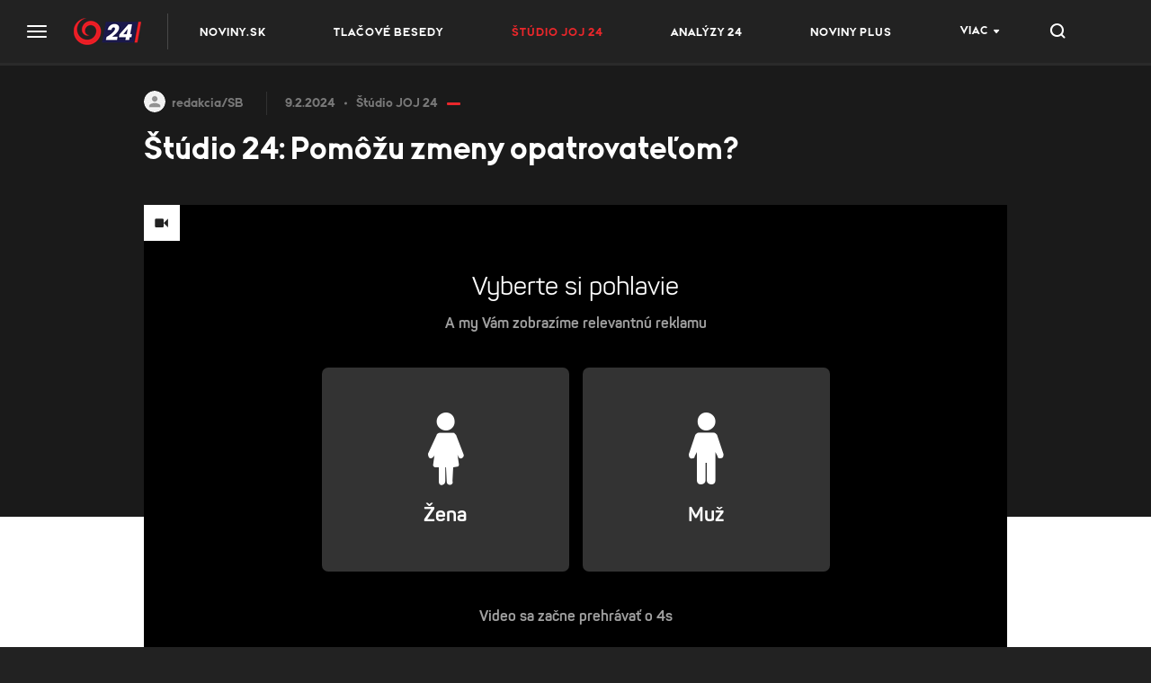

--- FILE ---
content_type: text/html;charset=UTF-8
request_url: https://joj24.noviny.sk/studio-joj-24/888740-studio-24-pomozu-zmeny-opatrovatelom
body_size: 19840
content:
<!DOCTYPE html>
<!--[if lt IE 9]> <html lang="sk" class="lte-ie9"><![endif]-->
<!--[if IE 9]> <html lang="sk" class="ie9"><![endif]-->
<!--[if gt IE 9]><!-->
<html lang="sk"
"" class="dark-mode""">
<!--<![endif]-->
<head>
    <meta charset="utf-8">
    <meta http-equiv="X-UA-Compatible" content="IE=edge">
    <meta name="viewport" content="width=device-width, initial-scale=1.0, maximum-scale=1">

<title>Štúdio 24: Pomôžu zmeny opatrovateľom?</title>
<meta name="description" content="BRATISLAVA - Starnutie populácie je dnes faktom naprieč celou Európou a Slovensko patrí na chvost krajín OECD, kde sa obyvatelia dožívajú staroby v zdraví a stále viac ľudí je odkázaných na pomoc. Až 93 percent Slovákov si želá v prípade zhoršenia svojho zdravotného stavu zostať v domácom prostredí. Počet ľudí, ktorí sa o nich starajú, však stále nie je dostatočný. Do tohto všetkého prichádza štát s novým projektom zameraným na terénnych opatrovateľov. O jeho prínose sme si povedali viac s Pavlom Vilčekom zo Spišskej katolíckej charity.">
<meta property="article:section" content="Štúdio JOJ 24">
<link rel="canonical" href="https://joj24.noviny.sk/studio-joj-24/888740-studio-24-pomozu-zmeny-opatrovatelom">
<meta property="og:description" content="BRATISLAVA - Starnutie populácie je dnes faktom naprieč celou Európou a Slovensko patrí na chvost krajín OECD, kde sa obyvatelia dožívajú staroby v zdraví a stále viac ľudí je odkázaných na pomoc. Až 93 percent Slovákov si želá v prípade zhoršenia svojho zdravotného stavu zostať v domácom prostredí. Počet ľudí, ktorí sa o nich starajú, však stále nie je dostatočný. Do tohto všetkého prichádza štát s novým projektom zameraným na terénnych opatrovateľov. O jeho prínose sme si povedali viac s Pavlom Vilčekom zo Spišskej katolíckej charity.">
<meta property="og:image" content="https://img.joj.sk/r1200x/9d47f7bf-d6f6-4055-a156-5a2d97a530d3">
<meta property="og:title" content="Štúdio 24: Pomôžu zmeny opatrovateľom?">
<meta property="og:type" content="article">
<meta property="og:url" content="https://joj24.noviny.sk/studio-joj-24/888740-studio-24-pomozu-zmeny-opatrovatelom">
<meta property="publish-date" content="2024-02-09">
<meta property="twitter:card" content="summary">
<meta property="twitter:description" content="BRATISLAVA - Starnutie populácie je dnes faktom naprieč celou Európou a Slovensko patrí na chvost krajín OECD, kde sa obyvatelia dožívajú staroby v zdraví a stále viac ľudí je odkázaných na pomoc. Až 93 percent Slovákov si želá v prípade zhoršenia svojho zdravotného stavu zostať v domácom prostredí. Počet ľudí, ktorí sa o nich starajú, však stále nie je dostatočný. Do tohto všetkého prichádza štát s novým projektom zameraným na terénnych opatrovateľov. O jeho prínose sme si povedali viac s Pavlom Vilčekom zo Spišskej katolíckej charity.">
<meta property="twitter:image" content="https://img.joj.sk/r1200x/9d47f7bf-d6f6-4055-a156-5a2d97a530d3">
<meta property="twitter:title" content="Štúdio 24: Pomôžu zmeny opatrovateľom?">
<meta name="video_class" content="has_video">    <link rel="apple-touch-icon" sizes="57x57" href="https://img.joj.sk/r57x57/106c23ff-2bec-4ef7-a24f-0be941c77ef5.png">
    <link rel="apple-touch-icon" sizes="60x60" href="https://img.joj.sk/r60x60/106c23ff-2bec-4ef7-a24f-0be941c77ef5.png">
    <link rel="apple-touch-icon" sizes="72x72" href="https://img.joj.sk/r72x72/106c23ff-2bec-4ef7-a24f-0be941c77ef5.png">
    <link rel="apple-touch-icon" sizes="76x76" href="https://img.joj.sk/r76x76/106c23ff-2bec-4ef7-a24f-0be941c77ef5.png">
    <link rel="apple-touch-icon" sizes="114x114" href="https://img.joj.sk/r114x114/106c23ff-2bec-4ef7-a24f-0be941c77ef5.png">
    <link rel="apple-touch-icon" sizes="120x120" href="https://img.joj.sk/r120x120/106c23ff-2bec-4ef7-a24f-0be941c77ef5.png">
    <link rel="apple-touch-icon" sizes="144x144" href="https://img.joj.sk/r144x144/106c23ff-2bec-4ef7-a24f-0be941c77ef5.png">
    <link rel="apple-touch-icon" sizes="152x152" href="https://img.joj.sk/r152x152/106c23ff-2bec-4ef7-a24f-0be941c77ef5.png">
    <link rel="apple-touch-icon" sizes="167x167" href="https://img.joj.sk/r167x167/106c23ff-2bec-4ef7-a24f-0be941c77ef5.png">
    <link rel="apple-touch-icon" sizes="180x180" href="https://img.joj.sk/r180x180/106c23ff-2bec-4ef7-a24f-0be941c77ef5.png">

    <link rel="icon" type="image/png" sizes="16x16" href="https://img.joj.sk/r16x16/106c23ff-2bec-4ef7-a24f-0be941c77ef5.png">
    <link rel="icon" type="image/png" sizes="32x32" href="https://img.joj.sk/r32x32/106c23ff-2bec-4ef7-a24f-0be941c77ef5.png">
    <link rel="icon" type="image/png" sizes="48x48" href="https://img.joj.sk/r48x48/106c23ff-2bec-4ef7-a24f-0be941c77ef5.png">
    <link rel="icon" type="image/png" sizes="96x96" href="https://img.joj.sk/r96x96/106c23ff-2bec-4ef7-a24f-0be941c77ef5.png">
    <link rel="icon" type="image/png" sizes="192x192" href="https://img.joj.sk/r192x192/106c23ff-2bec-4ef7-a24f-0be941c77ef5.png">

    <link href="/html/styles/index.2d5a51e8.css" rel="stylesheet">
    <script src="/html/scripts/index.f3a2edd8.js" type="module"></script>

    <!-- IE9 and Lower -->
    <!--[if lt IE 9]>
    <script src="https://oss.maxcdn.com/html5shiv/3.7.2/html5shiv.min.js"></script>
    <script src="https://oss.maxcdn.com/respond/1.4.2/respond.min.js"></script>
    <script src="https://cdnjs.cloudflare.com/ajax/libs/es5-shim/4.5.7/es5-shim.min.js"></script>
    <![endif]-->

<!-- JK 29.5.2024
<meta name="referrer" content="no-referrer-when-downgrade" />
 end -->
<!-- DIDOMI CMP -->
<script type="text/javascript">(function(){function i(e){if(!window.frames[e]){if(document.body&&document.body.firstChild){var t=document.body;var n=document.createElement("iframe");n.style.display="none";n.name=e;n.title=e;t.insertBefore(n,t.firstChild)}else{setTimeout(function(){i(e)},5)}}}function e(n,o,r,f,s){function e(e,t,n,i){if(typeof n!=="function"){return}if(!window[o]){window[o]=[]}var a=false;if(s){a=s(e,i,n)}if(!a){window[o].push({command:e,version:t,callback:n,parameter:i})}}e.stub=true;e.stubVersion=2;function t(i){if(!window[n]||window[n].stub!==true){return}if(!i.data){return}var a=typeof i.data==="string";var e;try{e=a?JSON.parse(i.data):i.data}catch(t){return}if(e[r]){var o=e[r];window[n](o.command,o.version,function(e,t){var n={};n[f]={returnValue:e,success:t,callId:o.callId};if(i.source){i.source.postMessage(a?JSON.stringify(n):n,"*")}},o.parameter)}}if(typeof window[n]!=="function"){window[n]=e;if(window.addEventListener){window.addEventListener("message",t,false)}else{window.attachEvent("onmessage",t)}}}e("__tcfapi","__tcfapiBuffer","__tcfapiCall","__tcfapiReturn");i("__tcfapiLocator")})();</script><script type="text/javascript">(function(){(function(e,i){var o=document.createElement("link");o.rel="preconnect";o.as="script";var n=document.createElement("link");n.rel="dns-prefetch";n.as="script";var r=document.createElement("script");r.id="spcloader";r.type="text/javascript";r["async"]=true;r.charset="utf-8";window.didomiConfig=window.didomiConfig||{};window.didomiConfig.sdkPath=window.didomiConfig.sdkPath||i||"https://sdk.privacy-center.org/";const t=window.didomiConfig.sdkPath;var d=t+e+"/loader.js?target="+document.location.hostname;if(window.didomiConfig&&window.didomiConfig.user){var a=window.didomiConfig.user;var c=a.country;var s=a.region;if(c){d=d+"&country="+c;if(s){d=d+"&region="+s}}}o.href=t;n.href=t;r.src=d;var f=document.getElementsByTagName("script")[0];f.parentNode.insertBefore(o,f);f.parentNode.insertBefore(n,f);f.parentNode.insertBefore(r,f)})("7bc8fe3e-069e-4621-afe7-c5ff56e791f0")})();</script>
<script type="text/javascript">
window.didomiConfig={app:{logoUrl:'https://img.joj.sk/rx60/38a52c95-84ce-4c04-b70a-2289a9fd1541'}};
</script>
<!-- End of DIDOMI CMP -->
<!-- Equativ Cookie sync --> 
<iframe src="https://csync-global.smartadserver.com/4204/CookieSync.html" style="position: absolute; width:0; height:0; border:0;"></iframe> 
<!-- End of Equativ Cookie sync -->     <script>
        var PageData = {"pollsUrl":"https://polls.joj.sk/api/v1/poll","minutaStylesUrl":"https://minuta.joj.sk/vue/css/default.css","gemiusAccountId":"bQCbiYcGLK6cs6x28yUdRZZD.BfFZHBIO5yW_sIaQoP.W7","gemiusPlayerId":""}
    </script>

<script>
    function adBlockEnabledBodyTest() {
        return new Promise(resolve => {
            var AdStatus;
            var iframe = document.createElement('iframe');
            var randomNum = Math.floor(Math.random() * (10000 - 123 + 1)) + 123;
            var protocol = window.location.protocol;
            var host = window.location.host;

            iframe.src = "".concat("https://www.noviny.sk/adblocker" + '/').concat(randomNum, "/ads.html");
            iframe.height = "1px";
            iframe.width = "1px";
            iframe.id = 'some-ad';

            function getRequest(iframe, success, error) {
                var xhr = new XMLHttpRequest();
                xhr.open("GET", iframe.src);

                xhr.onreadystatechange = function() {
                    if (xhr.readyState == 4) {
                        if (xhr.status == 200) {
                            success(xhr.responseText);
                        } else {
                            error(xhr, xhr.status);
                        }
                    }
                };
                xhr.send();
            }

            getRequest(iframe, function(response) {
                document.body.appendChild(iframe);
            }, function(xhr, status) {
                if (status === 0) {
                    document.body.appendChild(iframe);
                }
            });

            var promise = new Promise(function(resolve, reject) {
                setTimeout(function() {
                    var someAd = document.getElementById('some-ad');
                    if (someAd === null || someAd.style.display == "none" || someAd.style.display == "hidden" || someAd.style.visibility == "hidden" || someAd.offsetHeight === 0) {
                        AdStatus = true;
                    } else {
                        AdStatus = false;
                    }
                    return resolve(AdStatus);
                }, 1000);
            });

            promise.then(function(done) {
                return resolve(done);
            });
        });
    }
</script>
<script>
  (function(i,s,o,g,r,w,a,m) { i['Stanka']=r;i[r]=i[r]||function() { (i[r].q=i[r].q||[]).push(arguments)},i[w]=i[w] || function() { (i[w].q=i[w].q||[]).push(arguments) },i[r].l=1*new Date();a=s.createElement(o),m=s.getElementsByTagName(o)[0];a.async=1;a.src=g;m.parentNode.insertBefore(a,m) } )(window,document,'script',"https://harvester.joj.sk/api/v1/harvester.js",'st','wt');
  st( { chart: "noviny.noviny-global.articles,noviny.noviny-416.articles,noviny.noviny-266.articles", chart_title: "", resource: "ares.article.888740", url: "https://joj24.noviny.sk/studio-joj-24/888740-studio-24-pomozu-zmeny-opatrovatelom" } );
  
</script>
    <script type="application/ld+json">
{
    "@context": "https:\/\/schema.org",
    "@type": "NewsArticle",
    "headline": "Štúdio 24: Pomôžu zmeny opatrovateľom?",
    "datePublished": "2024-02-09T10:47:00+01:00",
    "image": [
        {
            "@type": "ImageObject",
            "url": "https:\/\/img.joj.sk\/r810x456n\/9d47f7bf-d6f6-4055-a156-5a2d97a530d3",
            "width": 810,
            "height": 456
        }
    ],
    "author": [
        {
            "@type": "Person",
            "name": "redakcia\/SB",
            "url": "#"
        }
    ],
    "publisher": {
        "@type": "NewsMediaOrganization",
        "name": "Slovenská produkčná, a.s.",
        "logo": {
            "@type": "ImageObject",
            "url": "https:\/\/img.joj.sk\/ebb796a12d3bcfce653885303fb3973f",
            "width": 580,
            "height": 327
        }
    },
    "articleBody": "<p><\/p>\n<p contenteditable=\"false\"><\/p>\n<p><\/p>",
    "url": "https:\/\/joj24.noviny.sk\/studio-joj-24\/888740-studio-24-pomozu-zmeny-opatrovatelom",
    "mainEntityOfPage": {
        "@type": "WebPage",
        "@id": "https:\/\/joj24.noviny.sk\/studio-joj-24\/888740-studio-24-pomozu-zmeny-opatrovatelom"
    },
    "citation": [
        {
            "@context": "https:\/\/schema.org",
            "@type": "CreativeWork",
            "name": "JOJ 24"
        }
    ],
    "dateModified": "2024-02-09T13:55:16+01:00",
    "description": " Starnutie populácie je dnes faktom naprieč celou Európou a Slovensko patrí na chvost krajín OECD, kde sa obyvatelia dožívajú staroby v zdraví a stále viac ľudí je odkázaných na pomoc. Až 93 percent Slovákov si želá v prípade zhoršenia svojho zdravotného stavu zostať v domácom prostredí. Počet ľudí, ktorí sa o nich starajú, však stále nie je dostatočný. Do tohto všetkého prichádza štát s novým projektom zameraným na terénnych opatrovateľov. O jeho prínose sme si povedali viac s Pavlom Vilčekom zo Spišskej katolíckej charity.",
    "dateline": "BRATISLAVA ",
    "articleSection": [
        "Štúdio JOJ 24",
        "Správy JOJ 24"
    ],
    "video": {
        "@type": "VideoObject",
        "name": "Studio_Opatrovatelia_080224",
        "description": "Studio_Opatrovatelia_080224",
        "thumbnailUrl": "https:\/\/img.joj.sk\/r800x450\/02d19041-65c0-4cea-87dd-48e642cc8ce9",
        "uploadDate": "2024-02-09T10:33:41+01:00",
        "duration": "T20M30S",
        "embedUrl": "https:\/\/media.noviny.sk\/embed\/22868f5e-24c4-4295-8c55-eafc7554e312"
    }
}
</script>
<script async="async" src="https://joj24.noviny.sk/prebid/prebid9.53.5.js" type="application/javascript"></script><script async="async" src="https://ced.sascdn.com/tag/4204/smart.js" type="application/javascript"></script><script type="application/javascript">function generateId5PartnerData() { return btoa('8='+encodeURIComponent(window.location.href)+'&12='+encodeURIComponent(window.navigator.userAgent)); }var PREBID_TIMEOUT = 2000;var pbjs = pbjs || {};pbjs.que = pbjs.que || [];var cmhccixmrk = {mediaTypes: function () {return {
    banner: {
        sizeConfig: [
          { minViewPort: [0, 0], sizes: [] },
          { minViewPort: [1001, 0], sizes:  [[250, 250], [300, 100],[300, 250], [300, 300], [300, 600]] },
        ]
    }
};}, bids: function () {return [
    {
        bidder: 'adf',
        params: {
            mid: 1560519
        }
    },
    {
        bidder: 'rtbhouse',
        params: {
            region: 'prebid-eu', //required
            publisherId: 'pcMwbiyUckP7GVtVLT6V', //required,
        }
    },
    {
        bidder: 'connectad',
        params: {
            networkId: 516,
            siteId: 3200681,
        }
    },
];}, format: function () { return {code: "square", mediaTypes: cmhccixmrk.mediaTypes(), bids: cmhccixmrk.bids()}; }};var icsxvbxlpf = {mediaTypes: function () {return {
    banner: {
        sizeConfig: [
          { minViewPort: [0, 0], sizes: [] },
          { minViewPort: [1001, 0], sizes:  [[250, 250], [300, 100],[300, 250], [300, 300], [300, 600]] },
        ]
    }
};}, bids: function () {return [
    {
        bidder: 'adf',
        params: {
            mid: 1560518
        }
    },
    {
        bidder: 'rtbhouse',
        params: {
            region: 'prebid-eu', //required
            publisherId: 'pcMwbiyUckP7GVtVLT6V', //required,
        }
    },
    {
        bidder: 'connectad',
        params: {
            networkId: 516,
            siteId: 3200681,
        }
    },
];}, format: function () { return {code: "square_2", mediaTypes: icsxvbxlpf.mediaTypes(), bids: icsxvbxlpf.bids()}; }};var iylnrymyak = {mediaTypes: function () {return {
    banner: {
                sizeConfig: [
          { minViewPort: [0, 0], sizes: [] },
          { minViewPort: [1000, 0], sizes: [
            [728, 90],
            [970, 90],
            [970, 250],
            [1000, 200],
            [2000, 1400],
            ] }
        ]
    }
};}, bids: function () {return [
    {
        bidder: 'adf',
        params: {
            mid: 1560521
        }
    },
    {
        bidder: 'rtbhouse',
        params: {
            region: 'prebid-eu', //required
            publisherId: 'pcMwbiyUckP7GVtVLT6V', //required,
        }
    },
    {
        bidder: 'connectad',
        params: {
            networkId: 516,
            siteId: 3200681,
        }
    },
];}, format: function () { return {code: "branding", mediaTypes: iylnrymyak.mediaTypes(), bids: iylnrymyak.bids()}; }};var vsnodfkzre = {mediaTypes: function () {return {
    banner: {
                sizeConfig: [
          { minViewPort: [0, 0], sizes: [[320, 50], [320, 100], [300, 100]] },
          { minViewPort: [360, 0], sizes: [[320, 50], [320, 100], [360, 72], [360, 90], [360, 120]] },
          { minViewPort: [768, 0], sizes: [728, 90] },
          { minViewPort: [1000, 0], sizes: [] }
        ]
    }
};}, bids: function () {return [
    {
        bidder: 'adf',
        params: {
            mid: 1560521
        }
    },
    {
        bidder: 'rtbhouse',
        params: {
            region: 'prebid-eu', //required
            publisherId: 'pcMwbiyUckP7GVtVLT6V', //required,
        }
    },
    {
        bidder: 'connectad',
        params: {
            networkId: 516,
            siteId: 3200681,
        }
    },
];}, format: function () { return {code: "branding_mobile", mediaTypes: vsnodfkzre.mediaTypes(), bids: vsnodfkzre.bids()}; }};var fpilmptdyx = {mediaTypes: function () {return {
    banner: {
        sizeConfig: [
          { minViewPort: [0, 0], sizes: [] },
          { minViewPort: [1001, 0], sizes:  [[300, 250], [300, 300], [336, 280], [480, 300], [480, 320], [580, 400]] },
        ]
    }
};}, bids: function () {return [
    {
        bidder: 'adf',
        params: {
            mid: 1560520
        }
    },
    {
        bidder: 'rtbhouse',
        params: {
            region: 'prebid-eu', //required
            publisherId: 'pcMwbiyUckP7GVtVLT6V', //required,
        }
    },
    {
        bidder: 'teads',
        params: {
            pageId: 197466,
            placementId: 213151
        }
    },
    {
        bidder: 'connectad',
        params: {
            networkId: 516,
            siteId: 3200681,
        }
    },
];}, format: function () { return {code: "square_article_1", mediaTypes: fpilmptdyx.mediaTypes(), bids: fpilmptdyx.bids()}; }};var ttqdisvmwt = {mediaTypes: function () {return {
    banner: {
        sizeConfig: [
          { minViewPort: [0, 0], sizes: [[300, 250], [300, 300], [300, 600]] },
          { minViewPort: [320, 0], sizes: [[300, 250], [300, 300], [300, 600], [320, 250], [320, 600]] },
          { minViewPort: [400, 0], sizes: [[300, 250], [300, 300], [300, 600], [320, 250], [320, 600], [336, 280], [360, 600]] },
          { minViewPort: [768, 0], sizes: [[300, 250], [300, 300], [300, 600], [320, 250], [320, 600], [336, 280], [360, 600],  [480, 300], [480, 320], [580, 400]] },
          { minViewPort: [1000, 0], sizes: [] },
        ]
    }
};}, bids: function () {return [
    {
        bidder: 'adf',
        params: {
            mid: 1560520
        }
    },
    {
        bidder: 'rtbhouse',
        params: {
            region: 'prebid-eu', //required
            publisherId: 'pcMwbiyUckP7GVtVLT6V', //required,
        }
    },
    {
        bidder: 'teads',
        params: {
            pageId: 197466,
            placementId: 213151
        }
    },
    {
        bidder: 'connectad',
        params: {
            networkId: 516,
            siteId: 3200681,
        }
    },
];}, format: function () { return {code: "mobile_square_article_1", mediaTypes: ttqdisvmwt.mediaTypes(), bids: ttqdisvmwt.bids()}; }};var rgaynlqmer = {mediaTypes: function () {return {
    banner: {
        sizeConfig: [
          { minViewPort: [0, 0], sizes: [] },
          { minViewPort: [1001, 0], sizes:  [[300, 250], [300, 300], [336, 280], [480, 300], [480, 320], [580, 400]] },
        ]
    }
};}, bids: function () {return [
    {
        bidder: 'adf',
        params: {
            mid: 1605141
        }
    },
    {
        bidder: 'rtbhouse',
        params: {
            region: 'prebid-eu', //required
            publisherId: 'pcMwbiyUckP7GVtVLT6V', //required,
        }
    },
    {
        bidder: 'teads',
        params: {
            pageId: 197466,
            placementId: 213151
        }
    },
    {
        bidder: 'connectad',
        params: {
            networkId: 516,
            siteId: 3200681,
        }
    },
];}, format: function () { return {code: "square_under_article", mediaTypes: rgaynlqmer.mediaTypes(), bids: rgaynlqmer.bids()}; }};var ivmxodycjn = {mediaTypes: function () {return {
    banner: {
        sizeConfig: [
          { minViewPort: [0, 0], sizes: [[300, 250], [300, 300], [300, 600]] },
          { minViewPort: [320, 0], sizes: [[300, 250], [300, 300], [300, 600], [320, 250], [320, 600]] },
          { minViewPort: [400, 0], sizes: [[300, 250], [300, 300], [300, 600], [320, 250], [320, 600], [336, 280], [360, 600]] },
          { minViewPort: [768, 0], sizes: [[300, 250], [300, 300], [300, 600], [320, 250], [320, 600], [336, 280], [360, 600],  [480, 300], [480, 320], [580, 400]] },
          { minViewPort: [1000, 0], sizes: [] },
        ]
    }
};}, bids: function () {return [
    {
        bidder: 'adf',
        params: {
            mid: 1605146
        }
    },
    {
        bidder: 'rtbhouse',
        params: {
            region: 'prebid-eu', //required
            publisherId: 'pcMwbiyUckP7GVtVLT6V', //required,
        }
    },
    {
        bidder: 'teads',
        params: {
            pageId: 197466,
            placementId: 213151
        }
    },
    {
        bidder: 'connectad',
        params: {
            networkId: 516,
            siteId: 3200681,
        }
    },
];}, format: function () { return {code: "mobile_square_under_article", mediaTypes: ivmxodycjn.mediaTypes(), bids: ivmxodycjn.bids()}; }};var rpkcxbikuv = {mediaTypes: function () {return {
    banner: {
            sizeConfig: [
          { minViewPort: [0, 0], sizes: [[320, 50], [320, 100]] },
          { minViewPort: [0, 0], sizes: [[320, 50], [320, 100], [360, 72], [360, 90], [360, 100], [360, 120]] },
          { minViewPort: [768, 0], sizes: [[728, 90]] },
          { minViewPort: [1200, 0], sizes: [] }
        ]
    }
};}, bids: function () {return [
    {
        bidder: 'adf',
        params: {
            mid: 1560525
        }
    },
    {
        bidder: 'rtbhouse',
        params: {
            region: 'prebid-eu', //required
            publisherId: 'pcMwbiyUckP7GVtVLT6V', //required,
        }
    },
    {
        bidder: 'connectad',
        params: {
            networkId: 516,
            siteId: 3200681,
        }
    },
];}, format: function () { return {code: "mobile_sticky", mediaTypes: rpkcxbikuv.mediaTypes(), bids: rpkcxbikuv.bids()}; }};var adUnits = [cmhccixmrk.format(),icsxvbxlpf.format(),iylnrymyak.format(),vsnodfkzre.format(),fpilmptdyx.format(),ttqdisvmwt.format(),rgaynlqmer.format(),ivmxodycjn.format(),rpkcxbikuv.format()];pbjs.que.push(function() {pbjs.addAdUnits(adUnits);pbjs.setConfig({currency:{
  adServerCurrency: "EUR",
  defaultRates: {
    USD: {
      EUR: 0.87
    }
  }
},consentManagement:{
            gdpr: {
              cmpApi: "iab",
              timeout: 5000,
              actionTimeout: 10000,
              defaultGdprScope: true
            }
},priceGranularity:"dense",floors:{
enforcement: {
             enforceJS: true //default to true
          },
data: {
            currency: "EUR",
            skipRate: 5,
            schema: {
                fields: [ "adUnitCode", "mediaType", "size"]
            },
            values: {
                "branding|*|2000x1400": 2.00,
                "branding|*|*": 0.60,
                "Leaderboard_1200|*|*": 0.60,
                "square|video|*": 0.40,
                "square|*|*": 0.40,
                "square_2|*|*": 0.40,
                "square_article_1|video|*": 1.00,
                "square_article_1|*|*": 0.50,
                "square_article_2|*|*": 0.40,
                "square_article_3|*|*": 0.30,
                "square_under_article|*|*": 0.30,
                "square_gallery|*|*": 0.40,
                "branding_mobile|*|*": 0.40,
                "mobile_square_article_1|*|*": 0.50,
                "mobile_square_article_2|*|*": 0.40,
                "mobile_square_article_3|*|*": 0.30,
                "mobile_square_under_article|*|*": 0.30,
                "mobile_square_gallery|*|*": 0.40,
                "mobile_sticky|*|*": 0.70,
                "program_square|*|*": 0.40,
                "program_wide|*|*": 0.40,
                "*|*|*": 0.25,
            }
        }
    },deviceAccess:true,enableTIDs:true,userSync: {userIds:[{name:"id5Id",params:{partner:1308,pd:generateId5PartnerData()},storage:{type:"html5",name:"id5id",expires:90,refreshInSeconds:8*3600}}],auctionDelay:50,filterSettings: {
    iframe: {
        bidders: "*",
        filter: "include"
    },
    image: {
        bidders: "*",
        filter: "include"
    }
}}});pbjs.bidderSettings = {standard:{storageAllowed: true}};pbjs.requestBids({bidsBackHandler: sendAdserverRequest});});var sendAdserverRequest = function(bidResponses) {sas.cmd.push(function() {pbjs.que.push(function() {var bid = pbjs.getHighestCpmBids("square")[0];if (bid) {sas.setHeaderBiddingWinner("square", bid);}var bid = pbjs.getHighestCpmBids("square_2")[0];if (bid) {sas.setHeaderBiddingWinner("square_2", bid);}var bid = pbjs.getHighestCpmBids("branding")[0];if (bid) {sas.setHeaderBiddingWinner("branding", bid);}var bid = pbjs.getHighestCpmBids("branding_mobile")[0];if (bid) {sas.setHeaderBiddingWinner("branding_mobile", bid);}var bid = pbjs.getHighestCpmBids("square_article_1")[0];if (bid) {sas.setHeaderBiddingWinner("square_article_1", bid);}var bid = pbjs.getHighestCpmBids("mobile_square_article_1")[0];if (bid) {sas.setHeaderBiddingWinner("mobile_square_article_1", bid);}var bid = pbjs.getHighestCpmBids("square_under_article")[0];if (bid) {sas.setHeaderBiddingWinner("square_under_article", bid);}var bid = pbjs.getHighestCpmBids("mobile_square_under_article")[0];if (bid) {sas.setHeaderBiddingWinner("mobile_square_under_article", bid);}var bid = pbjs.getHighestCpmBids("mobile_sticky")[0];if (bid) {sas.setHeaderBiddingWinner("mobile_sticky", bid);}sas.render();});});};setTimeout(function() {sendAdserverRequest();}, PREBID_TIMEOUT);</script><script type="application/javascript">var sas = sas || {};sas.cmd = sas.cmd || [];sas.cmd.push(function() {sas.setup({"networkid":4204,"domain":"https:\/\/adapi.smartadserver.com","async":true,"renderMode":2});});</script><script type="application/javascript">var sizeConfig = [{"mediaQuery":"(min-width: 300px) and (max-width: 999px)","siteScreenName":"small screen","formatIDs":[{"id":"107969","tagId":"branding_mobile"},{"id":"107971","tagId":"mobile_square_article_1"},{"id":"107974","tagId":"mobile_square_under_article"},{"id":"118500","tagId":"mobile_sticky"}]},{"mediaQuery":"(min-width: 1000px) and (max-width: 999999px)","siteScreenName":"big screen \/ other","formatIDs":[{"id":"107962","tagId":"square"},{"id":"107964","tagId":"square_2"},{"id":"107630","tagId":"branding"},{"id":"107965","tagId":"square_article_1"},{"id":"122073","tagId":"square_under_article"},{"id":"118608","tagId":"megabanner"}]}];var selectedSmartFormats;for(var n=0; n<sizeConfig.length; n++){var windowMatch = window.matchMedia(sizeConfig[n].mediaQuery),isMatch = windowMatch.matches;if (isMatch){selectedSmartFormats = sizeConfig[n].formatIDs;break;}}</script><script type="application/javascript">sas.cmd.push(function() {sas.call("onecall", {siteId: 581813,pageId: 1780043,formats: selectedSmartFormats, target: 'section_name=studio-joj-24;url=https%3A%2F%2Fjoj24.noviny.sk%2Fstudio-joj-24%2F888740-studio-24-pomozu-zmeny-opatrovatelom;domain_name=joj24.noviny.sk;article_id=888740;article_kw='}, {onNoad: function(a) {if (a.tagId == "square") {var bid = pbjs.getHighestCpmBids("square")[0];if (bid) {sas.setHeaderBiddingWinner("square", bid);var i = document.createElement("iframe");i.style.overflow = "hidden";i.setAttribute('frameBorder', 0);i.setAttribute('scrolling', 'no');document.getElementById("square").appendChild(i);pbjs.renderAd(i.contentWindow.document, bid.adId);i.contentWindow.document.body.style.padding = '0';i.contentWindow.document.body.style.margin = '0';}}if (a.tagId == "square_2") {var bid = pbjs.getHighestCpmBids("square_2")[0];if (bid) {sas.setHeaderBiddingWinner("square_2", bid);var i = document.createElement("iframe");i.style.overflow = "hidden";i.setAttribute('frameBorder', 0);i.setAttribute('scrolling', 'no');document.getElementById("square_2").appendChild(i);pbjs.renderAd(i.contentWindow.document, bid.adId);i.contentWindow.document.body.style.padding = '0';i.contentWindow.document.body.style.margin = '0';}}if (a.tagId == "branding") {var bid = pbjs.getHighestCpmBids("branding")[0];if (bid) {sas.setHeaderBiddingWinner("branding", bid);var i = document.createElement("iframe");i.style.overflow = "hidden";i.setAttribute('frameBorder', 0);i.setAttribute('scrolling', 'no');document.getElementById("branding").appendChild(i);pbjs.renderAd(i.contentWindow.document, bid.adId);i.contentWindow.document.body.style.padding = '0';i.contentWindow.document.body.style.margin = '0';}}if (a.tagId == "branding_mobile") {var bid = pbjs.getHighestCpmBids("branding_mobile")[0];if (bid) {sas.setHeaderBiddingWinner("branding_mobile", bid);var i = document.createElement("iframe");i.style.overflow = "hidden";i.setAttribute('frameBorder', 0);i.setAttribute('scrolling', 'no');document.getElementById("branding_mobile").appendChild(i);pbjs.renderAd(i.contentWindow.document, bid.adId);i.contentWindow.document.body.style.padding = '0';i.contentWindow.document.body.style.margin = '0';}}if (a.tagId == "square_article_1") {var bid = pbjs.getHighestCpmBids("square_article_1")[0];if (bid) {sas.setHeaderBiddingWinner("square_article_1", bid);var i = document.createElement("iframe");i.style.overflow = "hidden";i.setAttribute('frameBorder', 0);i.setAttribute('scrolling', 'no');document.getElementById("square_article_1").appendChild(i);pbjs.renderAd(i.contentWindow.document, bid.adId);i.contentWindow.document.body.style.padding = '0';i.contentWindow.document.body.style.margin = '0';}}if (a.tagId == "mobile_square_article_1") {var bid = pbjs.getHighestCpmBids("mobile_square_article_1")[0];if (bid) {sas.setHeaderBiddingWinner("mobile_square_article_1", bid);var i = document.createElement("iframe");i.style.overflow = "hidden";i.setAttribute('frameBorder', 0);i.setAttribute('scrolling', 'no');document.getElementById("mobile_square_article_1").appendChild(i);pbjs.renderAd(i.contentWindow.document, bid.adId);i.contentWindow.document.body.style.padding = '0';i.contentWindow.document.body.style.margin = '0';}}if (a.tagId == "square_under_article") {var bid = pbjs.getHighestCpmBids("square_under_article")[0];if (bid) {sas.setHeaderBiddingWinner("square_under_article", bid);var i = document.createElement("iframe");i.style.overflow = "hidden";i.setAttribute('frameBorder', 0);i.setAttribute('scrolling', 'no');document.getElementById("square_under_article").appendChild(i);pbjs.renderAd(i.contentWindow.document, bid.adId);i.contentWindow.document.body.style.padding = '0';i.contentWindow.document.body.style.margin = '0';}}if (a.tagId == "mobile_square_under_article") {var bid = pbjs.getHighestCpmBids("mobile_square_under_article")[0];if (bid) {sas.setHeaderBiddingWinner("mobile_square_under_article", bid);var i = document.createElement("iframe");i.style.overflow = "hidden";i.setAttribute('frameBorder', 0);i.setAttribute('scrolling', 'no');document.getElementById("mobile_square_under_article").appendChild(i);pbjs.renderAd(i.contentWindow.document, bid.adId);i.contentWindow.document.body.style.padding = '0';i.contentWindow.document.body.style.margin = '0';}}if (a.tagId == "mobile_sticky") {var bid = pbjs.getHighestCpmBids("mobile_sticky")[0];if (bid) {sas.setHeaderBiddingWinner("mobile_sticky", bid);var i = document.createElement("iframe");i.style.overflow = "hidden";i.setAttribute('frameBorder', 0);i.setAttribute('scrolling', 'no');document.getElementById("mobile_sticky").appendChild(i);pbjs.renderAd(i.contentWindow.document, bid.adId);i.contentWindow.document.body.style.padding = '0';i.contentWindow.document.body.style.margin = '0';}}}});});</script>
<style>
    
        .app-noviny-1 {
            --primary: #ea272b;
            --primary-rgb: 234, 39, 43;
        }

        .bg-noviny-1 {
            background: #ea272b !important;
        }

        .color-noviny-1 {
            color: #ea272b !important;
        }

        .app-noviny-2 {
            --primary: #7d134f;
            --primary-rgb: 125, 19, 79;
        }

        .bg-noviny-2 {
            background: #7d134f !important;
        }

        .color-noviny-2 {
            color: #7d134f !important;
        }

        .app-noviny-3 {
            --primary: #f9918f;
            --primary-rgb: 249, 145, 143;
        }

        .bg-noviny-3 {
            background: #f9918f !important;
        }

        .color-noviny-3 {
            color: #f9918f !important;
        }

        .app-noviny-147 {
            --primary: #bc9103;
            --primary-rgb: 188, 145, 3;
        }

        .bg-noviny-147 {
            background: #bc9103 !important;
        }

        .color-noviny-147 {
            color: #bc9103 !important;
        }

        .app-noviny-169 {
            --primary: #37db8c;
            --primary-rgb: 55, 219, 140;
        }

        .bg-noviny-169 {
            background: #37db8c !important;
        }

        .color-noviny-169 {
            color: #37db8c !important;
        }

        .app-noviny-274 {
            --primary: #27399a;
            --primary-rgb: 39, 57, 154;
        }

        .bg-noviny-274 {
            background: #27399a !important;
        }

        .color-noviny-274 {
            color: #27399a !important;
        }

        .app-noviny-296 {
            --primary: #ff6655;
            --primary-rgb: 255, 102, 85;
        }

        .bg-noviny-296 {
            background: #ff6655 !important;
        }

        .color-noviny-296 {
            color: #ff6655 !important;
        }

        .app-noviny-328 {
            --primary: #99cc33;
            --primary-rgb: 153, 204, 51;
        }

        .bg-noviny-328 {
            background: #99cc33 !important;
        }

        .color-noviny-328 {
            color: #99cc33 !important;
        }

        .app-noviny-345 {
            --primary: #3b3d47;
            --primary-rgb: 59, 61, 71;
        }

        .bg-noviny-345 {
            background: #3b3d47 !important;
        }

        .color-noviny-345 {
            color: #3b3d47 !important;
        }
</style>
    <script src=""></script>
<meta name="google-site-verification" content="q0cHWRiBFYUjzjI-8kqzc52DnQ1196rh6nV_-wea1sA" />
<!-- Caroda -->
<meta name="google-site-verification" content="4pmOYg83QWaeF-AaGXy_uWUphjiHfNEhGbZ9uwVe8so" />
<script src="https://publisher.caroda.io/videoPlayer/caroda.min.js?ctok=0a22d1063368" crossorigin="anonymous" defer></script>
<!-- END of Caroda -->
<!-- Google Tag Manager -->
<script>(function(w,d,s,l,i){w[l]=w[l]||[];w[l].push({'gtm.start':
new Date().getTime(),event:'gtm.js'});var f=d.getElementsByTagName(s)[0],
j=d.createElement(s),dl=l!='dataLayer'?'&l='+l:'';j.async=true;j.src=
'https://www.googletagmanager.com/gtm.js?id='+i+dl;f.parentNode.insertBefore(j,f);
})(window,document,'script','dataLayer','GTM-M5L2SM2');</script>
<!-- End Google Tag Manager -->
<script async id="ebx" src="//applets.ebxcdn.com/ebx.js"></script> <!-- znackovanie webu pre social -->

<!-- Start of AM Interstitial -->
<script async src = "https://securepubads.g.doubleclick.net/tag/js/gpt.js" ></script>
<script>
window . googletag = window . googletag || { cmd : []};
googletag . cmd . push ( function () {
var slot = googletag . defineOutOfPageSlot (
'/60947613/joj24_noviny_sk/non_standard_1' ,
googletag . enums . OutOfPageFormat . INTERSTITIAL );
if ( slot ) slot . addService ( googletag . pubads ());
googletag . enableServices ();
googletag . display ( slot );
});
</script>
<!-- End of AM Interstitial --></head>
<body  class=" -rte""">
<style>
.c-header .c-priority-nav {max-width: 90%;}
.c-author-widget .link {padding-right: 7px;}
.c-author-widget .link .img {margin-right: 7px;}
.s-3rdparty-branding {z-index: 999;}

.-hp_module .c-minuta .content .message {padding: 10px 20px;}
.-hp_module .c-minuta .content .message .header {display: block;}
.-hp_module .c-minuta .content .message .header .c-title {margin: 0;font-size: 12px!important;}
.-hp_module .c-minuta .content .message .header .group .badges .c-badge {line-height: 1.3;}
.c-content .c-minuta .content .message .header .c-title {line-height: 1.3!important;}
</style>
<!--
<style>
.c-rte table {border: 1px solid #ccc;}
.c-rte table td {border: 1px solid #aaa;padding: 10px;}

.img picture img {
    transition-property:transform;
    transition-duration:.2s;
    --transform-translate-x:0;
    --transform-translate-y:0;
    --transform-rotate:0;
    --transform-skew-x:0;
    --transform-skew-y:0;
    --transform-scale-x:1;
    --transform-scale-y:1;
    transform:translateX(var(--transform-translate-x)) translateY(var(--transform-translate-y)) rotate(var(--transform-rotate)) skewX(var(--transform-skew-x)) skewY(var(--transform-skew-y)) scaleX(var(--transform-scale-x)) scaleY(var(--transform-scale-y));
}
.img:hover picture img, .img:hover picture source {
    --transform-scale-x:1.1;
    --transform-scale-y:1.1;
}
.c-article .img:hover picture:before {
    opacity: 0;
}

.c-header:before, 
.c-priority-nav .p-plus__overflow,
.c-header .search .search-bar,
.c-content .c-minuta .content .message,
.c-content .c-minuta .content .message.-pinned,
.-hp_module .c-minuta .content,
.-hp_module .scroll-wrapper,
.c-section.-dark .c-button.-light {background: #202020;}

.c-priority-nav .p-plus__primary-nav-item a, 
.c-priority-nav .p-plus__toggle-btn,
.c-header .search .search-toggle,
.c-header .hamburger {color: #fff;}
.c-header .secondary-actions .group .content .title, 
.c-header .secondary-actions .group .content .sub {color: #ddd;}
.c-header .secondary-actions .group .weather-icon {-webkit-filter: grayscale(0) brightness(1);filter: grayscale(0) brightness(1);}

.c-priority-nav .p-plus__primary-nav-item a, .c-priority-nav .p-plus__toggle-btn {padding: 0 15px;}

.c-section.-dark .c-button.-light, .dark-mode .c-section:not(.-light) .c-button.-light {background: #333;}
.c-section.-dark .c-button.-light:hover, .dark-mode .c-section:not(.-light) .c-button.-light:hover {background: #444;}

.-hp_module .c-minuta .content .message .header .c-title {color: #777;}
.-dark .c-priority-nav .p-plus__primary-nav-item a {color: #fff;}
.dark-mode .c-section:not(.-light) .c-snappy-articles .c-article-wrapper>* {margin-bottom: 10px;}

.live-icon {position: absolute;left: 0;top: 0;background: #EB1D25;font-size: 13px;font-weight: bold;padding: 10px 20px;margin: 0;}
.live-icon span {color: #900;padding-right: 7px;padding-left: 7px;}
.live-icon a {color: #fff;}
.podcast-icon {display: inline-block;background: #EB1D25;font-size: 13px;font-weight: bold;padding: 10px 20px;margin: 0;}
.margin-0 {margin: 0!important;}

.black {background: #000!important; padding: 50px 0!important;}
.padding-top-50 {padding-top: 50px!important;}
.c-article-wrapper .c-article.-inline+.c-article.-inline {border-color: hsla(0,0%,88.6%,.1);}
.c-program-listing .item {padding-top: 10px;padding-bottom: 10px;}
/*.c-footer .row {border-top: 2px solid hsla(0,0%,88.6%,.1);padding-top: 70px;}*/

.c-article-detail-sticky-header, .c-article.-related,
.c-article-media-source, .c-article-media-source .embed {background: #222;}


@media (min-width: 1000px) {
    body.-rte .c-content .container {background: #222;}
    body.-rte .c-content .black .container {background: #000;}
}
@media (max-width: 999.98px) {
    .live {padding: 0!important;}
    .live .container {padding: 0!important;}
    .podcast-box, .podcast-icon {display: none;}
}
</style>
--><!-- (C)2000-2011 Gemius SA - gemiusAudience / noviny - domace -->
<script>
    <!--//--><![CDATA[//><!--
    var pp_gemius_identifier = "zU1K5urkhv84_8tmgbNJwuTlzXaREY8GpcY5V0hZxIX.m7";
    var pp_gemius_use_cmp = true;
    // lines below shouldn't be edited
    function gemius_pending(i) {  window[i] = window[i] || function() { var x = window[i+'_pdata'] = window[i+'_pdata'] || []; x[x.length]=arguments; }; };
    gemius_pending('gemius_hit'); gemius_pending('gemius_event'); gemius_pending('pp_gemius_hit'); gemius_pending('pp_gemius_event');
    (function(d,t) { try { var gt=d.createElement(t),s=d.getElementsByTagName(t)[0],l='http'+((location.protocol==='https:')?'s':''); gt.setAttribute('async','async');
gt.setAttribute('defer','defer'); gt.src=l+"://gask.hit.gemius.pl/xgemius.js"; s.parentNode.insertBefore(gt,s); } catch (e) { } } )(document,'script');
    //--><!]]>
</script>

    <div class="c-content-backdrop"></div>
<header class="c-header">
    <div class="separator">
        <div class="inner"></div>
    </div>
    <button class="hamburger" data-toggle="modal" data-target="#hamburgerMenu">
        <i class="icon icon-burger"></i>
    </button>
    <a href="https://joj24.noviny.sk/" class="logo">
        <img data-srcset="https://img.joj.sk/rx30/38a52c95-84ce-4c04-b70a-2289a9fd1541 1x, https://img.joj.sk/rx60/38a52c95-84ce-4c04-b70a-2289a9fd1541 2x, https://img.joj.sk/rx90/38a52c95-84ce-4c04-b70a-2289a9fd1541 3x"
             class="lazyload"
             alt="joj24.sk"
             src="https://img.joj.sk/rx30/38a52c95-84ce-4c04-b70a-2289a9fd1541"
       >
    </a>

        <div class="primary-actions">
            <nav class="c-priority-nav">
                <ul class="js-primary-nav">
                    <li>
                        
                        <a href="https://www.noviny.sk/" title="Noviny.sk">Noviny.sk</a>
                    </li>
                    <li>
                        
                        <a href="https://joj24.noviny.sk/tlacove-besedy" title="Tlačové besedy">Tlačové besedy</a>
                    </li>
                    <li>
                        
                        <a href="https://joj24.noviny.sk/studio-joj-24" title="Štúdio JOJ 24" class="is-active">Štúdio JOJ 24</a>
                    </li>
                    <li>
                        
                        <a href="https://joj24.noviny.sk/analyzy-24" title="Analýzy 24">Analýzy 24</a>
                    </li>
                    <li>
                        
                        <a href="https://plus.noviny.sk" title="Noviny PLUS">Noviny PLUS</a>
                    </li>
                    <li>
                        
                        <a href="https://joj24.noviny.sk/rozhovory-joj24" title="Rozhovory JOJ24">Rozhovory JOJ24</a>
                    </li>
                    <li>
                        
                        <a href="https://joj24.noviny.sk/europa-od-a-po-z" title="Európa od A po Z">Európa od A po Z</a>
                    </li>
                    <li>
                        
                        <a href="https://joj24.noviny.sk/politika-24" title="Politika 24">Politika 24</a>
                    </li>
                    <li>
                        
                        <a href="https://www.noviny.sk/na-hrane-tv-joj" title="NA HRANE TV JOJ">NA HRANE TV JOJ</a>
                    </li>
                    <li>
                        
                        <a href="https://plus.noviny.sk/24podcast" title="24 podcast">24 podcast</a>
                    </li>
                    <li>
                        
                        <a href="https://joj24.noviny.sk/ekonomika" title="Ekonomika">Ekonomika</a>
                    </li>
                    <li>
                        
                        <a href="https://joj24.noviny.sk/spravy-joj-24" title="Správy JOJ 24">Správy JOJ 24</a>
                    </li>
                    <li>
                        
                        <a href="https://joj24.noviny.sk/regiony-24" title="Regióny 24">Regióny 24</a>
                    </li>
                    <li>
                        
                        <a href="https://joj24.noviny.sk/najdolezitejsie-spravy-dna" title="Najdôležitejšie správy dňa">Najdôležitejšie správy dňa</a>
                    </li>
                    <li>
                        
                        <a href="https://joj24.noviny.sk/spektrum-24" title="Spektrum 24">Spektrum 24</a>
                    </li>
                    <li>
                        
                        <a href="https://joj24.noviny.sk/svet-24" title="Svet 24">Svet 24</a>
                    </li>
                    <li>
                        
                        <a href="https://joj24.noviny.sk/slintacka" title="Slintačka">Slintačka</a>
                    </li>
                    <li>
                        
                        <a href="https://joj24.noviny.sk/prieskumy" title="Prieskumy">Prieskumy</a>
                    </li>
                    <li>
                        
                        <a href="https://joj24.noviny.sk/banking" title="Banking">Banking</a>
                    </li>
                    <li>
                        
                        <a href="https://joj24.noviny.sk/joj-na-ukrajine" title="JOJ na Ukrajine">JOJ na Ukrajine</a>
                    </li>
                    <li>
                        
                        <a href="https://joj24.noviny.sk/program" title="Program">Program</a>
                    </li>
                    <li>
                        
                        <a href="https://topstar.noviny.sk" title="TopStar">TopStar</a>
                    </li>
                    <li>
                        
                        <a href="https://joj24.noviny.sk/24-minut" title="24 minút">24 minút</a>
                    </li>
                    <li>
                        
                        <a href="https://joj24.noviny.sk/volby" title="Voľby">Voľby</a>
                    </li>
                    <li>
                        
                        <a href="https://www.noviny.sk/slovensko" title="Slovensko">Slovensko</a>
                    </li>
                    <li>
                        
                        <a href="https://www.noviny.sk/zahranicie" title="Zahraničie">Zahraničie</a>
                    </li>
                    <li>
                        
                        <a href="https://history.noviny.sk" title="History">History</a>
                    </li>
                    <li>
                        
                        <a href="https://joj24.noviny.sk/check-in" title="Check-in">Check-in</a>
                    </li>
                    <li>
                        
                        <a href="https://joj24.noviny.sk/konferencie" title="Konferencie">Konferencie</a>
                    </li>
                    <li>
                        
                        <a href="https://joj24.noviny.sk/linia-zlocinu" title="Línia zločinu">Línia zločinu</a>
                    </li>
                    <li>
                        
                        <a href="https://joj24.noviny.sk/utek-slovenky-z-isil" title="Útek Slovenky z ISIL">Útek Slovenky z ISIL</a>
                    </li>
                    <li>
                        
                        <a href="https://joj24.noviny.sk/nrsr-live" title="NRSR LIVE">NRSR LIVE</a>
                    </li>
                </ul>
            </nav>
<form class="search" action="https://joj24.noviny.sk/vysledky-vyhladavania">
    <button type="button" class="search-toggle js-search-toggle">
        <i class="icon icon-search"></i>
    </button>
    <div class="search-bar js-search-wrapper">
        <div class="container">
            <div class="content">
                <i class="icon icon-search"></i>
                <input type="search" name="q" placeholder="Hľadaj na noviny.sk">
                <button type="button" class="clear-search js-search-clear">
                    <i class="icon icon-close-circle"></i>
                </button>
            </div>
        </div>
    </div>
</form>
        </div>
        <div class="secondary-actions">
<a href="https://www.noviny.sk/pocasie/mesta/443-bratislava" class="group">
    <div class="weather-icon">
        <img src="/html/assets/weather/z.svg" alt="Zatiahnuté">
    </div>
    <div class="content">
        <div class="title">0°</div>
        <div class="sub">Bratislava</div>
    </div>
</a>
<div class="group">
    <div class="content">
        <div class="title">
                Timotej
        </div>
        <div class="sub">24.1.2026</div>
    </div>
</div>
        </div>
</header>

<div class="modal fade" id="hamburgerMenu" tabindex="-1" role="dialog" aria-hidden="true">
    <div class="modal-dialog" role="document">
        <div class="modal-content">
            <header class="header">
                <button class="cross-portal-toggle js-cross-portal-toggle">
                    <i class="icon icon-menu-grid"></i>
                    Ďalšie od TV JOJ
                </button>
                <button class="close" data-dismiss="modal" aria-label="Close">
                    <i class="icon icon-close"></i>
                </button>
            </header>
            <div class="cross-portal js-cross-portal-menu">
                <header class="header">
                    <button class="cross-portal-toggle js-cross-portal-toggle">
                        <i class="icon icon-triangle-arrow-left"></i>
                        Späť
                    </button>
                    <button class="close" data-dismiss="modal" aria-label="Close">
                        <i class="icon icon-close"></i>
                    </button>
                </header>
                <div class="scroll-content" data-simplebar>
                    <div class="logo">
                        <i class="icon icon-joj-symbol"></i>
                    </div>
                    <nav
                            class="main">
                        <ul>
                            <li>
                                <a href="https://www.noviny.sk">Noviny.sk</a>
                            </li>
                            <li>
                                <a href="https://www.joj.sk">JOJ</a>
                            </li>
                            <li>
                                <a href="https://play.joj.sk">JOJ PLAY</a>
                            </li>
                            <li>
                                <a href="https://jojsport.joj.sk">JOJ ŠPORT</a>
                            </li>
                            <li>
                                <a href="https://www.joj.cz">JOJ CZ</a>
                            </li>
                            <li>
                                <a href="https://www.jojgroup.sk">JOJ GROUP</a>
                            </li>
                        </ul>
                    </nav>
                    <nav
                            class="secondary">
                        <ul>
                            <li>
                                <a href="https://sport.noviny.sk">Šport</a>
                            </li>
                            <li>
                                <a href="https://zenske.joj.sk">Ženské</a>
                            </li>
                            <li>
                                <a href="https://topstar.noviny.sk">TopStar</a>
                            </li>
                            <li>
                                <a href="https://smechlapi.noviny.sk">Sme chlapi</a>
                            </li>
                            <li>
                                <a href="https://video.noviny.sk">Videonoviny</a>
                            </li>
                            <li>
                                <a href="https://ranne.noviny.sk">Ranné noviny</a>
                            </li>
                            <li>
                                <a href="https://www.noviny.sk/na-hrane-tv-joj">NA HRANE TV JOJ</a>
                            </li>
                            <li>
                                <a href="https://zdravie.noviny.sk">Zdravie</a>
                            </li>
                            <li>
                                <a href="https://plus.noviny.sk/24podcast">24 podcast</a>
                            </li>
                            <li>
                                <a href="https://joj24.noviny.sk">joj24.sk</a>
                            </li>
                            <li>
                                <a href="https://history.noviny.sk">History</a>
                            </li>
                            <li>
                                <a href="https://www.europskenoviny.sk/?utm_source=noviny.sk&amp;utm_medium=menu_click&amp;utm_campaign=eunoviny_v_menu">eunoviny.sk</a>
                            </li>
                        </ul>
                    </nav>
<ul class="c-socials">
</ul>
                    <p class="info">
                        Copyright 2026 Československá filmová společnost, s.r.o. <span class="separator">·</span>
                        Webdesign by <a href="https://kennymax.sk">Kennymax</a>
                    </p>
                </div>
            </div>
            <div class="in-site">
                <div class="scroll-content" data-simplebar>
                    <div class="logo">
                        <img data-srcset="https://img.joj.sk/rx30/38a52c95-84ce-4c04-b70a-2289a9fd1541 1x, https://img.joj.sk/rx60/38a52c95-84ce-4c04-b70a-2289a9fd1541 2x, https://img.joj.sk/rx90/38a52c95-84ce-4c04-b70a-2289a9fd1541 3x"
                             class="lazyload"
                             alt="joj24.sk"
                             src="https://img.joj.sk/rx90/52cb3b5d-719b-46f1-a7e7-6cb80594735a"
                       >
                    </div>
                    <nav class="secondary">
                        <ul>
                            <li>
                                
                                <a href="https://www.noviny.sk/" title="Noviny.sk">Noviny.sk</a>
                            </li>
                            <li>
                                
                                <a href="https://joj24.noviny.sk/tlacove-besedy" title="Tlačové besedy">Tlačové besedy</a>
                            </li>
                            <li>
                                
                                <a href="https://joj24.noviny.sk/studio-joj-24" title="Štúdio JOJ 24" class="is-active">Štúdio JOJ 24</a>
                            </li>
                            <li>
                                
                                <a href="https://joj24.noviny.sk/analyzy-24" title="Analýzy 24">Analýzy 24</a>
                            </li>
                            <li>
                                
                                <a href="https://plus.noviny.sk" title="Noviny PLUS">Noviny PLUS</a>
                            </li>
                            <li>
                                
                                <a href="https://joj24.noviny.sk/rozhovory-joj24" title="Rozhovory JOJ24">Rozhovory JOJ24</a>
                            </li>
                            <li>
                                
                                <a href="https://joj24.noviny.sk/europa-od-a-po-z" title="Európa od A po Z">Európa od A po Z</a>
                            </li>
                            <li>
                                
                                <a href="https://joj24.noviny.sk/politika-24" title="Politika 24">Politika 24</a>
                            </li>
                            <li>
                                
                                <a href="https://www.noviny.sk/na-hrane-tv-joj" title="NA HRANE TV JOJ">NA HRANE TV JOJ</a>
                            </li>
                            <li>
                                
                                <a href="https://plus.noviny.sk/24podcast" title="24 podcast">24 podcast</a>
                            </li>
                            <li>
                                
                                <a href="https://joj24.noviny.sk/ekonomika" title="Ekonomika">Ekonomika</a>
                            </li>
                            <li>
                                
                                <a href="https://joj24.noviny.sk/spravy-joj-24" title="Správy JOJ 24">Správy JOJ 24</a>
                            </li>
                            <li>
                                
                                <a href="https://joj24.noviny.sk/regiony-24" title="Regióny 24">Regióny 24</a>
                            </li>
                            <li>
                                
                                <a href="https://joj24.noviny.sk/najdolezitejsie-spravy-dna" title="Najdôležitejšie správy dňa">Najdôležitejšie správy dňa</a>
                            </li>
                            <li>
                                
                                <a href="https://joj24.noviny.sk/spektrum-24" title="Spektrum 24">Spektrum 24</a>
                            </li>
                            <li>
                                
                                <a href="https://joj24.noviny.sk/svet-24" title="Svet 24">Svet 24</a>
                            </li>
                            <li>
                                
                                <a href="https://joj24.noviny.sk/slintacka" title="Slintačka">Slintačka</a>
                            </li>
                            <li>
                                
                                <a href="https://joj24.noviny.sk/prieskumy" title="Prieskumy">Prieskumy</a>
                            </li>
                            <li>
                                
                                <a href="https://joj24.noviny.sk/banking" title="Banking">Banking</a>
                            </li>
                            <li>
                                
                                <a href="https://joj24.noviny.sk/joj-na-ukrajine" title="JOJ na Ukrajine">JOJ na Ukrajine</a>
                            </li>
                            <li>
                                
                                <a href="https://joj24.noviny.sk/program" title="Program">Program</a>
                            </li>
                            <li>
                                
                                <a href="https://topstar.noviny.sk" title="TopStar">TopStar</a>
                            </li>
                            <li>
                                
                                <a href="https://joj24.noviny.sk/24-minut" title="24 minút">24 minút</a>
                            </li>
                            <li>
                                
                                <a href="https://joj24.noviny.sk/volby" title="Voľby">Voľby</a>
                            </li>
                            <li>
                                
                                <a href="https://www.noviny.sk/slovensko" title="Slovensko">Slovensko</a>
                            </li>
                            <li>
                                
                                <a href="https://www.noviny.sk/zahranicie" title="Zahraničie">Zahraničie</a>
                            </li>
                            <li>
                                
                                <a href="https://history.noviny.sk" title="History">History</a>
                            </li>
                            <li>
                                
                                <a href="https://joj24.noviny.sk/check-in" title="Check-in">Check-in</a>
                            </li>
                            <li>
                                
                                <a href="https://joj24.noviny.sk/konferencie" title="Konferencie">Konferencie</a>
                            </li>
                            <li>
                                
                                <a href="https://joj24.noviny.sk/linia-zlocinu" title="Línia zločinu">Línia zločinu</a>
                            </li>
                            <li>
                                
                                <a href="https://joj24.noviny.sk/utek-slovenky-z-isil" title="Útek Slovenky z ISIL">Útek Slovenky z ISIL</a>
                            </li>
                            <li>
                                
                                <a href="https://joj24.noviny.sk/nrsr-live" title="NRSR LIVE">NRSR LIVE</a>
                            </li>
                        </ul>
                    </nav>
                    <div class="c-article-wrapper">
<div >
    <article class="c-article -inline -xs">
        <a href="https://joj24.noviny.sk/rozhovory-joj24/1160878-rozhovory-24-stupli-ceny-nafty-a-benzinu" class="img">
            <picture><source type="image/webp" data-srcset="https://img.joj.sk/r70x70n/933618cd-1767-4658-9e98-7086df7aaec5.webp"><img class="lazyload " data-src="https://img.joj.sk/r70x70n/933618cd-1767-4658-9e98-7086df7aaec5" src="https://img.joj.sk/r70x70/52cb3b5d-719b-46f1-a7e7-6cb80594735a" alt="Rozhovory 24: Stúpli ceny nafty a benzínu" title="Rozhovory 24: Stúpli ceny nafty a benzínu"></picture>
        </a>
        <div class="content">
            <h3 class="title">
                <a href="https://joj24.noviny.sk/rozhovory-joj24/1160878-rozhovory-24-stupli-ceny-nafty-a-benzinu">
                <span class="media">
                    <i class="icon icon-camera"></i>
                </span>
                    Rozhovory 24: Stúpli ceny nafty a benzínu
                </a>
            </h3>
        </div>
    </article>
    <article class="c-article -inline -xs">
        <a href="https://joj24.noviny.sk/tlacove-besedy/1160820-tlacova-beseda-po-rokovani-ministrov-skolstva-slovenska-a-ceska" class="img">
            <picture><source type="image/webp" data-srcset="https://img.joj.sk/r70x70n/4ae29928-0407-44ac-814a-baf3765d945a.webp"><img class="lazyload " data-src="https://img.joj.sk/r70x70n/4ae29928-0407-44ac-814a-baf3765d945a" src="https://img.joj.sk/r70x70/52cb3b5d-719b-46f1-a7e7-6cb80594735a" alt="Tlačová beseda po rokovaní ministrov školstva Slovenska a Česka" title="Tlačová beseda po rokovaní ministrov školstva Slovenska a Česka"></picture>
        </a>
        <div class="content">
            <h3 class="title">
                <a href="https://joj24.noviny.sk/tlacove-besedy/1160820-tlacova-beseda-po-rokovani-ministrov-skolstva-slovenska-a-ceska">
                <span class="media">
                    <i class="icon icon-camera"></i>
                </span>
                    Tlačová beseda po rokovaní ministrov školstva Slovenska a Česka
                </a>
            </h3>
        </div>
    </article>
    <article class="c-article -inline -xs">
        <a href="https://www.noviny.sk/politika/1160615-europa-od-a-po-z-chyba-inzulin-aj-antibiotika-sme-zavisli-od-ciny-vyrobu-treba-vratit-spaet" class="img">
            <picture><source type="image/webp" data-srcset="https://img.joj.sk/r70x70n/a16d13f9-3162-4cd5-a52c-73e3b8bfa66c.webp"><img class="lazyload " data-src="https://img.joj.sk/r70x70n/a16d13f9-3162-4cd5-a52c-73e3b8bfa66c" src="https://img.joj.sk/r70x70/52cb3b5d-719b-46f1-a7e7-6cb80594735a" alt="Európa od A po Z: Chýba inzulín aj antibiotiká. Sme závislí od Číny, výrobu treba vrátiť späť" title="Európa od A po Z: Chýba inzulín aj antibiotiká. Sme závislí od Číny, výrobu treba vrátiť späť"></picture>
        </a>
        <div class="content">
            <h3 class="title">
                <a href="https://www.noviny.sk/politika/1160615-europa-od-a-po-z-chyba-inzulin-aj-antibiotika-sme-zavisli-od-ciny-vyrobu-treba-vratit-spaet">
                <span class="media">
                    <i class="icon icon-camera"></i>
                </span>
                    Európa od A po Z: Chýba inzulín aj antibiotiká. Sme závislí od Číny, výrobu treba vrátiť späť
                </a>
            </h3>
        </div>
    </article>
    <article class="c-article -inline -xs">
        <a href="https://joj24.noviny.sk/europa-od-a-po-z/1160617-europa-od-a-po-z-keby-sa-tu-menej-kradlo-robotnici-by-mali-vyssie-platy" class="img">
            <picture><source type="image/webp" data-srcset="https://img.joj.sk/r70x70n/f3ee19e0-ff33-4927-857b-d139ebebb14e.webp"><img class="lazyload " data-src="https://img.joj.sk/r70x70n/f3ee19e0-ff33-4927-857b-d139ebebb14e" src="https://img.joj.sk/r70x70/52cb3b5d-719b-46f1-a7e7-6cb80594735a" alt="Európa od A po Z: Keby sa tu menej kradlo, robotníci by mali vyššie platy!" title="Európa od A po Z: Keby sa tu menej kradlo, robotníci by mali vyššie platy!"></picture>
        </a>
        <div class="content">
            <h3 class="title">
                <a href="https://joj24.noviny.sk/europa-od-a-po-z/1160617-europa-od-a-po-z-keby-sa-tu-menej-kradlo-robotnici-by-mali-vyssie-platy">
                <span class="media">
                    <i class="icon icon-camera"></i>
                </span>
                    Európa od A po Z: Keby sa tu menej kradlo, robotníci by mali vyššie platy!
                </a>
            </h3>
        </div>
    </article>
</div>
                    </div>
                </div>
            </div>
        </div>
    </div>
</div>

    <main class="c-content">

        
<div class="s-3rdparty-branding"></div>

<div data-companionads="1" data-companionads-id="smart_branding" data-companionads-width="2000" data-companionads-height="1400"><div id="branding" class="s-branding"><script type="application/javascript">sas.cmd.push(function() { sas.render("branding"); });</script></div></div><div id="branding_mobile"><script type="application/javascript">sas.cmd.push(function() { sas.render("branding_mobile"); });</script></div>
<section class="c-section">
    <div class="container">

<div class="c-article-detail-sticky-header">
    <div class="title">Štúdio 24: Pomôžu zmeny opatrovateľom?</div>

<div class="socials-toggle">
    <button class="c-button -light -sm js-sticky-header-social-toggle">Zdielať</button>
</div>
<div class="c-socials-wrapper">
    <button class="close js-sticky-header-social-toggle" type="button">
        <i class="icon icon-close"></i>
    </button>
    <span class="text">
        Zdielať na
    </span>
    <ul class="c-socials">
        <li>
            <a href="https://www.facebook.com/sharer/sharer.php?u=https%3A%2F%2Fjoj24.noviny.sk%2Fstudio-joj-24%2F888740-studio-24-pomozu-zmeny-opatrovatelom" class="c-button -light -facebook" target="_blank">
                <i class="icon icon-facebook"></i>
            </a>
        </li>
        <li>
            <a href="https://twitter.com/intent/tweet?text=%C5%A0t%C3%BAdio+24%3A+Pom%C3%B4%C5%BEu+zmeny+opatrovate%C4%BEom%3F%20https%3A%2F%2Fjoj24.noviny.sk%2Fstudio-joj-24%2F888740-studio-24-pomozu-zmeny-opatrovatelom" target="_blank" class="c-button -light -twitter">
                <i class="icon icon-twitter"></i>
            </a>
        </li>
        <li>
            <a href="whatsapp://send?text=%C5%A0t%C3%BAdio+24%3A+Pom%C3%B4%C5%BEu+zmeny+opatrovate%C4%BEom%3F%20https%3A%2F%2Fjoj24.noviny.sk%2Fstudio-joj-24%2F888740-studio-24-pomozu-zmeny-opatrovatelom" target="_blank" class="c-button -light -whatsapp">
                <i class="icon icon-whatsapp"></i>
            </a>
        </li>
        <li>
            <button class="c-button -light js-copy-url-to-clipboard" type="button">
                <i class="icon icon-link"></i>
            </button>
        </li>
    </ul>
</div>
</div>

<header class="c-article-detail-start">
    <div class="info">
        <div class="c-author-widget">
                <a href="#" class="link">
                        <div class="img">
                            <picture><source type="image/webp" data-srcset="https://img.joj.sk/r24x24n/?default=ad3988d8-ae4d-4385-bd2c-8d8e233b85b9"><img class="lazyload img-fluid" data-src="https://img.joj.sk/r24x24n/?default=ad3988d8-ae4d-4385-bd2c-8d8e233b85b9" src="https://img.joj.sk/r24x24/52cb3b5d-719b-46f1-a7e7-6cb80594735a" alt="redakcia/SB" title="redakcia/SB"></picture>
                        </div>
                        <div class="title">redakcia/SB</div>
                </a>
        </div>
        <div class="c-article-group">
            <time class="time">
                9.2.2024
            </time>
            <a class="category" href="https://joj24.noviny.sk/studio-joj-24"><span class="text">Štúdio JOJ 24</span><span class="c-portal-color -primary"></span></a>
        </div>
    </div>
    <h1 class="c-rte-title">
        Štúdio 24: Pomôžu zmeny opatrovateľom?
    </h1>
    <div class="c-article-detail-card js-adchecker-screen is-hidden">
        <header class="header">
            <img src="/html/assets/adblock.svg" alt="Ad block" class="img">
            <h2 class="c-title">Máte vypnuté reklamy</h2>
        </header>
        <div class="content c-rte text-center">
            <p>Vďaka financiám z reklamy prinášame kvalitné a objektívne informácie. Povoľte si prosím zobrazovanie reklamy na našom webe. Ďakujeme, že podporujete kvalitnú žurnalistiku.</p>
        </div>
    </div>
    <div class="c-article hero-media js-hero-media">
            <span class="media">
                <i class="icon icon-camera"></i>
            </span>

            <div class="c-player-wrap">
                <div class="attach-container js-player-attach-container">
                    <div class="c-player-detach-container js-player-detach-container">
                        <iframe width="100%" height="100%" class="js-player-container" style="position:absolute !important;top:0 !important;left:0 !important;width:100% !important;height:100% !important;border:0" data-klebetnica="fixed-video" src="https://media.noviny.sk/embed/APjsMPqnuwt?autoplay=1" allowfullscreen allow="autoplay; fullscreen; encrypted-media; clipboard-read; clipboard-write"></iframe>
                    </div>
                </div>
            </div>

            <div class="c-article-media-source">
                <button class="embed js-embed-toggle" data-toggle="modal" data-target="#embedVideoModal" data-video-url="https://media.noviny.sk/embed/APjsMPqnuwt?autoplay=0"><i class="icon icon-code"></i>Embed kód</button>
            </div>
    </div>
</header>
        <div class="c-article-wrapper row">
            <div class="col-lg-8">
<div class="c-rte js-article-progress">
    <p>
        
            <span class="c-color-primary">BRATISLAVA </span> /
         Starnutie populácie je dnes faktom naprieč celou Európou a Slovensko patrí na chvost krajín OECD, kde sa obyvatelia dožívajú staroby v zdraví a stále viac ľudí je odkázaných na pomoc. Až 93 percent Slovákov si želá v prípade zhoršenia svojho zdravotného stavu zostať v domácom prostredí. Počet ľudí, ktorí sa o nich starajú, však stále nie je dostatočný. Do tohto všetkého prichádza štát s novým projektom zameraným na terénnych opatrovateľov. O jeho prínose sme si povedali viac s Pavlom Vilčekom zo Spišskej katolíckej charity.
    </p>
    <p></p>
<p contenteditable="false"><div id="square_article_1" class="c-banner"><script type="application/javascript">sas.cmd.push(function() { sas.render("square_article_1"); });</script></div><div id="mobile_square_article_1" class="c-banner"><script type="application/javascript">sas.cmd.push(function() { sas.render("mobile_square_article_1"); });</script></div><div id="AdTrackGenericInterscrollerMobile"></div></p>
<p></p>
</div>
<footer class="c-article-detail-end">
    <div class="c-author-widget -large">
        <div class="link">
            <div class="content">
                <div>
                        <a href="#" class="link">
                                <div class="img">
                                    <picture><source type="image/webp" data-srcset="https://img.joj.sk/r24x24n/?default=ad3988d8-ae4d-4385-bd2c-8d8e233b85b9"><img class="lazyload img-fluid" data-src="https://img.joj.sk/r24x24n/?default=ad3988d8-ae4d-4385-bd2c-8d8e233b85b9" src="https://img.joj.sk/r24x24/52cb3b5d-719b-46f1-a7e7-6cb80594735a" alt="redakcia/SB" title="redakcia/SB"></picture>
                                </div>
                                <div class="title">redakcia/SB</div>
                        </a>
                </div>
                <div class="info">
                    publikované <strong>9.2.2024 o 10:47</strong>
                        · zdroj
<strong>JOJ 24</strong>
                </div>
            </div>
        </div>
    </div>

<div class="c-socials-wrapper">
    <span class="text">
        Zdielať na
    </span>
    <ul class="c-socials">
        <li>
            <a href="https://www.facebook.com/sharer/sharer.php?u=https%3A%2F%2Fjoj24.noviny.sk%2Fstudio-joj-24%2F888740-studio-24-pomozu-zmeny-opatrovatelom" class="c-button -light -facebook" target="_blank">
                <i class="icon icon-facebook"></i>
            </a>
        </li>
        <li>
            <a href="https://twitter.com/intent/tweet?text=%C5%A0t%C3%BAdio+24%3A+Pom%C3%B4%C5%BEu+zmeny+opatrovate%C4%BEom%3F%20https%3A%2F%2Fjoj24.noviny.sk%2Fstudio-joj-24%2F888740-studio-24-pomozu-zmeny-opatrovatelom" target="_blank" class="c-button -light -twitter">
                <i class="icon icon-twitter"></i>
            </a>
        </li>
        <li>
            <a href="whatsapp://send?text=%C5%A0t%C3%BAdio+24%3A+Pom%C3%B4%C5%BEu+zmeny+opatrovate%C4%BEom%3F%20https%3A%2F%2Fjoj24.noviny.sk%2Fstudio-joj-24%2F888740-studio-24-pomozu-zmeny-opatrovatelom" target="_blank" class="c-button -light -whatsapp">
                <i class="icon icon-whatsapp"></i>
            </a>
        </li>
        <li>
            <button class="c-button -light js-copy-url-to-clipboard" type="button">
                <i class="icon icon-link"></i>
            </button>
        </li>
    </ul>
</div>

</footer>

<div class="c-modal -embed modal fade" id="embedVideoModal" tabindex="-1" role="dialog" aria-labelledby="embedVideoModalLabel" aria-hidden="true">
    <div class="modal-dialog modal-dialog-centered" role="document">
        <div class="modal-content">
            <button type="button" class="close-modal" data-dismiss="modal" aria-label="Close">
                <i class="icon icon-close-circle"></i>
            </button>
            <h3 class="c-title">Vložte si video na vlastnú stránku</h3>
            <div class="c-button-group js-embed-switch">
                <button class="c-button active -sm -light -silent" data-text='<iframe width="640" height="360" scrolling="no" frameborder="0" allowfullscreen></iframe>'>640x360</button>
                <button class="c-button -sm -light -silent" data-text='<iframe width="860" height="480" scrolling="no" frameborder="0" allowfullscreen></iframe>'>860x480</button>
                <button class="c-button -sm -light -silent" data-text='<iframe width="960" height="540" scrolling="no" frameborder="0" allowfullscreen></iframe>'>960x540</button>
                <button class="c-button -sm -light -silent" data-text='<iframe width="1280" height="720" scrolling="no" frameborder="0" allowfullscreen></iframe>'>1280x720</button>
            </div>
            <textarea class="js-embed-textarea"></textarea>
        </div>
    </div>
</div>

<div id="square_under_article" class="c-banner"><script type="application/javascript">sas.cmd.push(function() { sas.render("square_under_article"); });</script></div><div id="mobile_square_under_article" class="c-banner"><script type="application/javascript">sas.cmd.push(function() { sas.render("mobile_square_under_article"); });</script></div>
<header class="c-section-header -bordered">
    <h2 class="c-title">Súvisiace články</h2>
</header>

<div class="c-article-wrapper">
    <article class="c-article -inline">
        
            <a href="https://www.noviny.sk/slovaci_v_eu/888663-som-presvedceny-ze-poziadavkam-farmarov-by-sa-malo-vyhoviet-uviedol-europoslanec-ivan-stefanec" class="img">
                <picture><source type="image/webp" data-srcset="https://img.joj.sk/r300x170n/205d17e3-fcdf-4a1f-ab39-0bd2050b6681.webp"><img class="lazyload " data-src="https://img.joj.sk/r300x170n/205d17e3-fcdf-4a1f-ab39-0bd2050b6681" src="https://img.joj.sk/r300x170/52cb3b5d-719b-46f1-a7e7-6cb80594735a" alt="Som presvedčený, že požiadavkám farmárov by sa malo vyhovieť, uviedol europoslanec Ivan Štefanec" title="Som presvedčený, že požiadavkám farmárov by sa malo vyhovieť, uviedol europoslanec Ivan Štefanec"></picture>
            </a>
            <div class="content">
                <h3 class="title">
                    <a href="https://www.noviny.sk/slovaci_v_eu/888663-som-presvedceny-ze-poziadavkam-farmarov-by-sa-malo-vyhoviet-uviedol-europoslanec-ivan-stefanec">

<span class="media">
    
            <i class="icon icon-camera"></i>






</span>

                        Som presvedčený, že požiadavkám farmárov by sa malo vyhovieť, uviedol europoslanec Ivan Štefanec
                    </a>
                </h3>
                <div class="c-article-group">
                    <time class="time js-date-convert" datetime="2024-02-09T13:37:00+0100">&nbsp;</time>
                    <a class="category" href="https://www.noviny.sk/slovaci_v_eu"><span class="text">Slováci v EÚ</span><span class="c-portal-color bg-noviny-1"></span></a>
                </div>
            </div>
    </article>
    <article class="c-article -inline">
        
            <a href="https://joj24.noviny.sk/spravy-joj-24/888732-na-hrane-co-povedali-o-trestnom-zakone-boris-susko-a-irena-bihariova" class="img">
                <picture><source type="image/webp" data-srcset="https://img.joj.sk/r300x170n/ad63539d-207e-4f56-a0c5-391cecddc733.webp"><img class="lazyload " data-src="https://img.joj.sk/r300x170n/ad63539d-207e-4f56-a0c5-391cecddc733" src="https://img.joj.sk/r300x170/52cb3b5d-719b-46f1-a7e7-6cb80594735a" alt="Na hrane: Čo povedali o trestnom zákone Boris Susko a Irena Bihariová" title="Na hrane: Čo povedali o trestnom zákone Boris Susko a Irena Bihariová"></picture>
            </a>
            <div class="content">
                <h3 class="title">
                    <a href="https://joj24.noviny.sk/spravy-joj-24/888732-na-hrane-co-povedali-o-trestnom-zakone-boris-susko-a-irena-bihariova">

<span class="media">
    
            <i class="icon icon-camera"></i>






</span>

                        Na hrane: Čo povedali o trestnom zákone Boris Susko a Irena Bihariová
                    </a>
                </h3>
                <div class="c-article-group">
                    <time class="time js-date-convert" datetime="2024-02-09T10:46:00+0100">&nbsp;</time>
                    <a class="category" href="https://joj24.noviny.sk/spravy-joj-24"><span class="text">Správy JOJ 24</span><span class="c-portal-color -primary"></span></a>
                </div>
            </div>
    </article>
</div>
            </div>
            <div class="col-lg-4">
<div data-companionads="1" data-companionads-id="square" data-companionads-width="300" data-companionads-height="300"><div id="square" class="c-banner"><script type="application/javascript">sas.cmd.push(function() { sas.render("square"); });</script></div></div><div class="c-snappy-articles">
    <header class="header">
        <h2 class="c-title">Najčítanejšie</h2>
        <div class="nav c-button-group" role="tablist">
                <a class="c-button -sm -light -silent active"
                   id="period-btn-24hours-content-4256" data-toggle="tab" role="tab"
                   href="#period-cont-24hours-content-4256" aria-controls="period-cont-24hours-content-4256"
                   aria-selected="false">
                    Dnes
                </a>
                <a class="c-button -sm -light -silent "
                   id="period-btn-7days-content-4256" data-toggle="tab" role="tab"
                   href="#period-cont-7days-content-4256" aria-controls="period-cont-7days-content-4256"
                   aria-selected="false">
                    7 dní
                </a>
                <a class="c-button -sm -light -silent "
                   id="period-btn-1month-content-4256" data-toggle="tab" role="tab"
                   href="#period-cont-1month-content-4256" aria-controls="period-cont-1month-content-4256"
                   aria-selected="false">
                    30 dní
                </a>
        </div>
    </header>
    <div class="tab-content">
            <div class="tab-pane fade show active" id="period-cont-24hours-content-4256"
                 role="tabpanel" aria-labelledby="period-btn-24hours-content-4256">
                <div class="c-article-wrapper">
                        <article class="c-article -inline -xs">
                            <div class="content">
                                <h3 class="title">
                                    <a href="https://www.noviny.sk/krimi/1160434-nove-kamerove-zabery-pred-tragediou-mercedes-moniky-jakliovej-zachytili-vo-velkom-mederi-pred-nehodou">
                                        Nové kamerové zábery pred tragédiou: Mercedes Moniky Jakliovej zachytili vo Veľkom Mederi pred nehodou
                                    </a>
                                </h3>
                            </div>
                        </article>
                        <article class="c-article -inline -xs">
                            <div class="content">
                                <h3 class="title">
                                    <a href="https://www.noviny.sk/krimi/1160177-boraros-ma-vazne-pochybnosti-o-nehode-moniky-spochybnil-utek-od-priatela">
                                        Boráros má vážne pochybnosti o nehode Moniky. Spochybnil útek od priateľa
                                    </a>
                                </h3>
                            </div>
                        </article>
                        <article class="c-article -inline -xs">
                            <div class="content">
                                <h3 class="title">
                                    <a href="https://www.noviny.sk/slovensko/1160168-lyziar-tragicky-zahynul-na-uzatvorenej-zjazdovke-v-jasnej-ignoroval-zakaz-vstupu">
                                        Lyžiar tragicky zahynul na uzatvorenej zjazdovke v Jasnej. Ignoroval zákaz vstupu
                                    </a>
                                </h3>
                            </div>
                        </article>
                        <article class="c-article -inline -xs">
                            <div class="content">
                                <h3 class="title">
                                    <a href="https://www.noviny.sk/krimi/1159845-v-pezinku-prebieha-rozsiahla-akcia-proti-drogovej-kriminalite">
                                        Kriminalisti odhalili marihuanové laboratórium. Počas akcie Kvetinár zadržali a obvinili dve osoby
                                    </a>
                                </h3>
                            </div>
                        </article>
                        <article class="c-article -inline -xs">
                            <div class="content">
                                <h3 class="title">
                                    <a href="https://www.noviny.sk/slovensko/1158037-odsudeni-mafiani-ziadaju-odskodne-za-prepadnuty-majetok-sstat-uz-vyplaca-prve-peniaze">
                                        Odsúdení mafiáni žiadajú odškodné za prepadnutý majetok. Štát už vypláca prvé peniaze
                                    </a>
                                </h3>
                            </div>
                        </article>
                        <article class="c-article -inline -xs">
                            <div class="content">
                                <h3 class="title">
                                    <a href="https://www.noviny.sk/krimi/1159721-seniorka-z-humenneho-prisla-pri-investicnom-podvode-o-viac-nez-231-tisic-eur">
                                        Seniorka z Humenného prišla pri investičnom podvode o viac než 231-tisíc eur
                                    </a>
                                </h3>
                            </div>
                        </article>
                        <article class="c-article -inline -xs">
                            <div class="content">
                                <h3 class="title">
                                    <a href="https://www.noviny.sk/krimi/1160367-kamery-mozu-odhalit-pravdu-po-tragickej-smrti-moniky-jakliovej-sa-obracaju-na-verejnost">
                                        Kamery môžu odhaliť pravdu: Po tragickej smrti Moniky Jakliovej sa obracajú na verejnosť
                                    </a>
                                </h3>
                            </div>
                        </article>
                </div>
            </div>
            <div class="tab-pane fade " id="period-cont-7days-content-4256"
                 role="tabpanel" aria-labelledby="period-btn-7days-content-4256">
                <div class="c-article-wrapper">
                        <article class="c-article -inline -xs">
                            <div class="content">
                                <h3 class="title">
                                    <a href="https://www.noviny.sk/krimi/1160434-nove-kamerove-zabery-pred-tragediou-mercedes-moniky-jakliovej-zachytili-vo-velkom-mederi-pred-nehodou">
                                        Nové kamerové zábery pred tragédiou: Mercedes Moniky Jakliovej zachytili vo Veľkom Mederi pred nehodou
                                    </a>
                                </h3>
                            </div>
                        </article>
                        <article class="c-article -inline -xs">
                            <div class="content">
                                <h3 class="title">
                                    <a href="https://www.noviny.sk/krimi/1160177-boraros-ma-vazne-pochybnosti-o-nehode-moniky-spochybnil-utek-od-priatela">
                                        Boráros má vážne pochybnosti o nehode Moniky. Spochybnil útek od priateľa
                                    </a>
                                </h3>
                            </div>
                        </article>
                        <article class="c-article -inline -xs">
                            <div class="content">
                                <h3 class="title">
                                    <a href="https://www.noviny.sk/krimi/1159753-auto-moniky-jakliovej-roztrhlo-na-polovicu-gabor-boraros-prisiel-na-miesto-nehody">
                                        Auto Moniky Jákliovej roztrhlo na polovicu. Gábor Boráros prišiel na miesto nehody
                                    </a>
                                </h3>
                            </div>
                        </article>
                        <article class="c-article -inline -xs">
                            <div class="content">
                                <h3 class="title">
                                    <a href="https://www.noviny.sk/krimi/1159226-brutalny-utok-vo-vlaku-kopance-a-vyhrazky-zabitim-nikto-z-pritomnych-dvojici-nepomohol">
                                        Brutálny útok vo vlaku: Kopance a vyhrážky zabitím, nikto z prítomných dvojici nepomohol
                                    </a>
                                </h3>
                            </div>
                        </article>
                        <article class="c-article -inline -xs">
                            <div class="content">
                                <h3 class="title">
                                    <a href="https://www.noviny.sk/krimi/1159845-v-pezinku-prebieha-rozsiahla-akcia-proti-drogovej-kriminalite">
                                        Kriminalisti odhalili marihuanové laboratórium. Počas akcie Kvetinár zadržali a obvinili dve osoby
                                    </a>
                                </h3>
                            </div>
                        </article>
                        <article class="c-article -inline -xs">
                            <div class="content">
                                <h3 class="title">
                                    <a href="https://www.noviny.sk/slovensko/1157606-cestovali-sme-natlaceni-ako-dobytok-cestujuci-kritizuju-stav-zeleznice-na-vychode-slovenska">
                                        Cestovali sme natlačení ako dobytok. Cestujúci kritizujú stav železnice na východe Slovenska
                                    </a>
                                </h3>
                            </div>
                        </article>
                        <article class="c-article -inline -xs">
                            <div class="content">
                                <h3 class="title">
                                    <a href="https://www.noviny.sk/slovensko/1156521-slovaci-by-uz-mali-dostat-energopoukazy-takto-treba-postupovat-ked-ich-najdete-v-schranke">
                                        Slováci by už mali dostať energopoukazy. Takto treba postupovať, keď ich nájdete v schránke
                                    </a>
                                </h3>
                            </div>
                        </article>
                </div>
            </div>
            <div class="tab-pane fade " id="period-cont-1month-content-4256"
                 role="tabpanel" aria-labelledby="period-btn-1month-content-4256">
                <div class="c-article-wrapper">
                        <article class="c-article -inline -xs">
                            <div class="content">
                                <h3 class="title">
                                    <a href="https://www.noviny.sk/krimi/1160434-nove-kamerove-zabery-pred-tragediou-mercedes-moniky-jakliovej-zachytili-vo-velkom-mederi-pred-nehodou">
                                        Nové kamerové zábery pred tragédiou: Mercedes Moniky Jakliovej zachytili vo Veľkom Mederi pred nehodou
                                    </a>
                                </h3>
                            </div>
                        </article>
                        <article class="c-article -inline -xs">
                            <div class="content">
                                <h3 class="title">
                                    <a href="https://www.noviny.sk/krimi/1160177-boraros-ma-vazne-pochybnosti-o-nehode-moniky-spochybnil-utek-od-priatela">
                                        Boráros má vážne pochybnosti o nehode Moniky. Spochybnil útek od priateľa
                                    </a>
                                </h3>
                            </div>
                        </article>
                        <article class="c-article -inline -xs">
                            <div class="content">
                                <h3 class="title">
                                    <a href="https://www.noviny.sk/krimi/1156645-atentat-na-fica-nebol-cintula-podal-herecky-vykon-modry-zajacik-sa-za-svoje-vyroky-postavil-pred-sud">
                                        Atentát na Fica nebol, Cintula podal herecký výkon. Modrý zajačik sa za svoje výroky postavil pred súd
                                    </a>
                                </h3>
                            </div>
                        </article>
                        <article class="c-article -inline -xs">
                            <div class="content">
                                <h3 class="title">
                                    <a href="https://www.noviny.sk/slovensko/1156521-slovaci-by-uz-mali-dostat-energopoukazy-takto-treba-postupovat-ked-ich-najdete-v-schranke">
                                        Slováci by už mali dostať energopoukazy. Takto treba postupovať, keď ich nájdete v schránke
                                    </a>
                                </h3>
                            </div>
                        </article>
                        <article class="c-article -inline -xs">
                            <div class="content">
                                <h3 class="title">
                                    <a href="https://www.noviny.sk/krimi/1159753-auto-moniky-jakliovej-roztrhlo-na-polovicu-gabor-boraros-prisiel-na-miesto-nehody">
                                        Auto Moniky Jákliovej roztrhlo na polovicu. Gábor Boráros prišiel na miesto nehody
                                    </a>
                                </h3>
                            </div>
                        </article>
                        <article class="c-article -inline -xs">
                            <div class="content">
                                <h3 class="title">
                                    <a href="https://www.noviny.sk/slovensko/1152667-matky-seniorky-si-prilepsia-stat-dorovna-dochodky-aj-za-matersku">
                                        Matky seniorky si prilepšia: Štát dorovná dôchodky aj za materskú
                                    </a>
                                </h3>
                            </div>
                        </article>
                        <article class="c-article -inline -xs">
                            <div class="content">
                                <h3 class="title">
                                    <a href="https://www.noviny.sk/slovensko/1153128-prehlad-pocas-ktorych-sviatkov-si-v-roku-2026-nakupime">
                                        PREHĽAD: Počas ktorých sviatkov si v roku 2026 nakúpime?
                                    </a>
                                </h3>
                            </div>
                        </article>
                </div>
            </div>
    </div>
</div>
<div id="square_2" class="c-banner js-sticky"><script type="application/javascript">sas.cmd.push(function() { sas.render("square_2"); });</script></div>            </div>
        </div>
    </div>
</section>
<section class="c-section -dark black">
    <div class="container">
<!-- no snippet for key 'strossle-noviny' --><!-- no snippet for key 'pod_clankom_adx' --><div id="horizontal-0b083b02-76fa-409f-9c9a-76c6bb15e60f" data-eWidget="0b083b02-76fa-409f-9c9a-76c6bb15e60f" data-eType="horizontal" data-eListener="true"></div>
<script type="text/javascript" src="https://cdn.engerio.sk/js/widget.js"></script>
<div class="c-article-wrapper">
    <header class="c-section-header -bordered">
        <h2 class="c-title">
                <span class="c-portal-color -primary"></span>
                Odporúčame
        </h2>
    </header>
    <div class="c-article-wrapper row">
            <div class="col-lg-6">
                <article class="c-article -absolute -center -lg">
                    <a href="https://www.noviny.sk/zahranicie/1160944-internet-sa-zabava-na-bielom-dome-zverejnil-ai-snimku-trumpa-s-tucniakom-a-gronskou-vlajkou" class="img">
                        <picture><source type="image/webp" data-srcset="https://img.joj.sk/r959x572n/ae5edbc7-0f64-43a7-a08b-c28d1103a37d.webp"><img class="lazyload " data-src="https://img.joj.sk/r959x572n/ae5edbc7-0f64-43a7-a08b-c28d1103a37d" src="https://img.joj.sk/r959x572/52cb3b5d-719b-46f1-a7e7-6cb80594735a" alt="Internet sa zabáva na Bielom dome: Zverejnil AI snímku Trumpa s tučniakom a grónskou vlajkou" title="Internet sa zabáva na Bielom dome: Zverejnil AI snímku Trumpa s tučniakom a grónskou vlajkou"></picture>
                    </a>
                    <div class="content">
                        <h3 class="title">
                            <a href="https://www.noviny.sk/zahranicie/1160944-internet-sa-zabava-na-bielom-dome-zverejnil-ai-snimku-trumpa-s-tucniakom-a-gronskou-vlajkou">

<span class="media">
    
            <i class="icon icon-camera"></i>






</span>

                            Internet sa zabáva na Bielom dome: Zverejnil AI snímku Trumpa s tučniakom a grónskou vlajkou
                            </a>
                        </h3>
                        <div class="c-article-group">
                            <time class="time js-date-convert" datetime="2026-01-24T17:41:00+0100">&nbsp;</time>
                        <a class="category" href="https://www.noviny.sk/zahranicie"><span class="text">Zahraničie</span><span class="c-portal-color bg-noviny-1"></span></a>
                        </div>
                    </div>
                </article>
            </div>
            <div class="col-lg-6">
                <article class="c-article -absolute -center -lg">
                    <a href="https://www.noviny.sk/zahranicie/1160954-trump-varoval-kanadu-pred-dohodou-s-cinou-a-oznacil-premiera-za-guvernera" class="img">
                        <picture><source type="image/webp" data-srcset="https://img.joj.sk/r959x572n/fe06049d-5f41-4d34-aff2-2861155fb0be.webp"><img class="lazyload " data-src="https://img.joj.sk/r959x572n/fe06049d-5f41-4d34-aff2-2861155fb0be" src="https://img.joj.sk/r959x572/52cb3b5d-719b-46f1-a7e7-6cb80594735a" alt="Trump varoval Kanadu pred dohodou s Čínou a označil premiéra za guvernéra" title="Trump varoval Kanadu pred dohodou s Čínou a označil premiéra za guvernéra"></picture>
                    </a>
                    <div class="content">
                        <h3 class="title">
                            <a href="https://www.noviny.sk/zahranicie/1160954-trump-varoval-kanadu-pred-dohodou-s-cinou-a-oznacil-premiera-za-guvernera">

<span class="media">
    
            <i class="icon icon-camera"></i>






</span>

                            Trump varoval Kanadu pred dohodou s Čínou a označil premiéra za guvernéra
                            </a>
                        </h3>
                        <div class="c-article-group">
                            <time class="time js-date-convert" datetime="2026-01-24T17:41:00+0100">&nbsp;</time>
                        <a class="category" href="https://www.noviny.sk/zahranicie"><span class="text">Zahraničie</span><span class="c-portal-color bg-noviny-1"></span></a>
                        </div>
                    </div>
                </article>
            </div>
            <div class="col-6 col-lg-3">
                <article class="c-article -sm">
                    <a href="https://ranne.noviny.sk/1160918-mame-vicemajstra-europy-v-biatlone" class="img">
                        <picture><source type="image/webp" data-srcset="https://img.joj.sk/r959x572n/13b37e46-5798-46c9-85c1-2ca6758cb028.webp"><img class="lazyload " data-src="https://img.joj.sk/r959x572n/13b37e46-5798-46c9-85c1-2ca6758cb028" src="https://img.joj.sk/r959x572/52cb3b5d-719b-46f1-a7e7-6cb80594735a" alt="Máme VICEMAJSTRA Európy v biatlone" title="Máme VICEMAJSTRA Európy v biatlone"></picture>
                    </a>
                    <div class="content">
                        <h3 class="title">
                            <a href="https://ranne.noviny.sk/1160918-mame-vicemajstra-europy-v-biatlone">


                            Máme VICEMAJSTRA Európy v biatlone
                            </a>
                        </h3>
                        <div class="c-article-group">
                            <time class="time js-date-convert" datetime="2026-01-24T15:39:00+0100">&nbsp;</time>
                        <a class="category" href="https://ranne.noviny.sk"><span class="text">Ranné noviny</span><span class="c-portal-color -primary"></span></a>
                        </div>
                    </div>
                </article>
            </div>
            <div class="col-6 col-lg-3">
                <article class="c-article -sm">
                    <a href="https://www.noviny.sk/krimi/1160903-v-bratislavskej-raci-je-obmedzena-doprava-pre-zaseknute-vozidlo" class="img">
                        <picture><source type="image/webp" data-srcset="https://img.joj.sk/r959x572n/4a27f275-7e3d-45d0-b089-50e86b70fa91.webp"><img class="lazyload " data-src="https://img.joj.sk/r959x572n/4a27f275-7e3d-45d0-b089-50e86b70fa91" src="https://img.joj.sk/r959x572/52cb3b5d-719b-46f1-a7e7-6cb80594735a" alt="V bratislavskej Rači je obmedzená doprava pre zaseknuté vozidlo" title="V bratislavskej Rači je obmedzená doprava pre zaseknuté vozidlo"></picture>
                    </a>
                    <div class="content">
                        <h3 class="title">
                            <a href="https://www.noviny.sk/krimi/1160903-v-bratislavskej-raci-je-obmedzena-doprava-pre-zaseknute-vozidlo">

<span class="media">
    
            <i class="icon icon-camera"></i>






</span>

                            V bratislavskej Rači je obmedzená doprava pre zaseknuté vozidlo
                            </a>
                        </h3>
                        <div class="c-article-group">
                            <time class="time js-date-convert" datetime="2026-01-24T14:56:00+0100">&nbsp;</time>
                        <a class="category" href="https://www.noviny.sk/krimi"><span class="text">Krimi</span><span class="c-portal-color bg-noviny-1"></span></a>
                        </div>
                    </div>
                </article>
            </div>
            <div class="col-6 col-lg-3">
                <article class="c-article -sm">
                    <a href="https://www.noviny.sk/politika/1160892-slovensko-posilnuje-dodavky-energie-na-ukrajinu-nemali-by-takto-trpiet-civilisti-povedal-blanar" class="img">
                        <picture><source type="image/webp" data-srcset="https://img.joj.sk/r959x572n/cede2402-aa2d-4bf3-840b-afa32414c3eb.webp"><img class="lazyload " data-src="https://img.joj.sk/r959x572n/cede2402-aa2d-4bf3-840b-afa32414c3eb" src="https://img.joj.sk/r959x572/52cb3b5d-719b-46f1-a7e7-6cb80594735a" alt='Slovensko posilňuje dodávky energie na Ukrajinu. "Nemali by takto trpieť civilisti," povedal Blanár' title='Slovensko posilňuje dodávky energie na Ukrajinu. "Nemali by takto trpieť civilisti," povedal Blanár'></picture>
                    </a>
                    <div class="content">
                        <h3 class="title">
                            <a href="https://www.noviny.sk/politika/1160892-slovensko-posilnuje-dodavky-energie-na-ukrajinu-nemali-by-takto-trpiet-civilisti-povedal-blanar">

<span class="media">
    
            <i class="icon icon-camera"></i>






</span>

                            Slovensko posilňuje dodávky energie na Ukrajinu. "Nemali by takto trpieť civilisti," povedal Blanár
                            </a>
                        </h3>
                        <div class="c-article-group">
                            <time class="time js-date-convert" datetime="2026-01-24T14:34:00+0100">&nbsp;</time>
                        <a class="category" href="https://www.noviny.sk/politika"><span class="text">Politika</span><span class="c-portal-color bg-noviny-1"></span></a>
                        </div>
                    </div>
                </article>
            </div>
            <div class="col-6 col-lg-3">
                <article class="c-article -sm">
                    <a href="https://www.noviny.sk/krimi/1160882-mladik-chcel-skocit-z-mosta-mestski-policajti-ho-zachranili-v-poslednej-chvili" class="img">
                        <picture><source type="image/webp" data-srcset="https://img.joj.sk/r959x572n/8c8a99a7-e8a9-4873-804d-e21531f96af5.webp"><img class="lazyload " data-src="https://img.joj.sk/r959x572n/8c8a99a7-e8a9-4873-804d-e21531f96af5" src="https://img.joj.sk/r959x572/52cb3b5d-719b-46f1-a7e7-6cb80594735a" alt="Mladík chcel skočiť z mosta. Mestskí policajti ho zachránili v poslednej chvíli" title="Mladík chcel skočiť z mosta. Mestskí policajti ho zachránili v poslednej chvíli"></picture>
                    </a>
                    <div class="content">
                        <h3 class="title">
                            <a href="https://www.noviny.sk/krimi/1160882-mladik-chcel-skocit-z-mosta-mestski-policajti-ho-zachranili-v-poslednej-chvili">

<span class="media">
    
            <i class="icon icon-camera"></i>






</span>

                            Mladík chcel skočiť z mosta. Mestskí policajti ho zachránili v poslednej chvíli
                            </a>
                        </h3>
                        <div class="c-article-group">
                            <time class="time js-date-convert" datetime="2026-01-24T14:15:00+0100">&nbsp;</time>
                        <a class="category" href="https://www.noviny.sk/krimi"><span class="text">Krimi</span><span class="c-portal-color bg-noviny-1"></span></a>
                        </div>
                    </div>
                </article>
            </div>
    </div>


</div>
    </div>
</section>

        <div id="megabanner"><script type="application/javascript">sas.cmd.push(function() { sas.render("megabanner"); });</script></div>
    </main>


<footer class="c-footer">
    <div class="main">
        <div class="container">
            <div class="row">
                <div class="col-lg-3 group">
                    <header class="header">
                        <a href="https://www.iabslovakia.sk/wp-content/uploads/2018/09/IAB_Slovakia_Kodex_spracuvania_osobnych_udajov_2018.pdf" class="img">
                            <img src="/html/assets/iab.png" alt="iab">
                            <span class="text">
                                Riadime sa kódexom
                            </span>
                        </a>
                    </header>
<ul class="c-socials">
</ul>
                </div>
                <div class="col-6 col-sm-4 col-lg-3 links">
                    <header class="header">
                        <h3 class="title">
                            JOJ.SK
                        </h3>
                    </header>
                    <ul class="links">
                        <li>
                            <a href="https://www.joj.sk">
                                JOJ
                            </a>
                        </li>
                    </ul>
                    <ul class="links">
                        <li>
                            <a href="https://play.joj.sk">
                                JOJ PLAY
                            </a>
                        </li>
                    </ul>
                    <ul class="links">
                        <li>
                            <a href="https://jojsport.joj.sk">
                                JOJ ŠPORT
                            </a>
                        </li>
                    </ul>
                    <ul class="links">
                        <li>
                            <a href="https://www.joj.cz">
                                JOJ CZ
                            </a>
                        </li>
                    </ul>
                    <ul class="links">
                        <li>
                            <a href="https://www.jojgroup.sk">
                                JOJ GROUP
                            </a>
                        </li>
                    </ul>
                    <ul class="links">
                        <li>
                            <a href="https://sport.noviny.sk">
                                Šport
                            </a>
                        </li>
                    </ul>
                    <ul class="links">
                        <li>
                            <a href="https://zenske.joj.sk">
                                Ženské
                            </a>
                        </li>
                    </ul>
                    <ul class="links">
                        <li>
                            <a href="https://topstar.noviny.sk">
                                TopStar
                            </a>
                        </li>
                    </ul>
                    <ul class="links">
                        <li>
                            <a href="https://smechlapi.noviny.sk">
                                Sme chlapi
                            </a>
                        </li>
                    </ul>
                    <ul class="links">
                        <li>
                            <a href="https://zdravie.noviny.sk">
                                Zdravie
                            </a>
                        </li>
                    </ul>
                    <ul class="links">
                        <li>
                            <a href="https://history.noviny.sk">
                                History
                            </a>
                        </li>
                    </ul>
                    <ul class="links">
                        <li>
                            <a href="https://www.noviny.sk/pocasie">
                                Počasie
                            </a>
                        </li>
                    </ul>
                </div>
                <div class="col-6 col-sm-4 col-lg-3 links">
                    <header class="header">
                        <h3 class="title">
                            SPRAVODAJSTVO
                        </h3>
                    </header>
                    <ul class="links">
                        <li>
                            <a href="https://www.noviny.sk">
                                Noviny.sk
                            </a>
                        </li>
                    </ul>
                    <ul class="links">
                        <li>
                            <a href="https://joj24.noviny.sk">
                                joj24.sk
                            </a>
                        </li>
                    </ul>
                    <ul class="links">
                        <li>
                            <a href="https://plus.noviny.sk">
                                Noviny PLUS
                            </a>
                        </li>
                    </ul>
                    <ul class="links">
                        <li>
                            <a href="https://video.noviny.sk">
                                Videonoviny
                            </a>
                        </li>
                    </ul>
                    <ul class="links">
                        <li>
                            <a href="https://ranne.noviny.sk">
                                Ranné noviny
                            </a>
                        </li>
                    </ul>
                    <ul class="links">
                        <li>
                            <a href="https://www.noviny.sk/na-hrane-tv-joj">
                                NA HRANE TV JOJ
                            </a>
                        </li>
                    </ul>
                    <ul class="links">
                        <li>
                            <a href="https://plus.noviny.sk/24podcast">
                                24 podcast
                            </a>
                        </li>
                    </ul>
                    <ul class="links">
                        <li>
                            <a href="https://www.noviny.sk/slovensko">
                                Slovensko - aktuality
                            </a>
                        </li>
                    </ul>
                    <ul class="links">
                        <li>
                            <a href="https://www.noviny.sk/zahranicie">
                                Zahraničie
                            </a>
                        </li>
                    </ul>
                    <ul class="links">
                        <li>
                            <a href="https://www.noviny.sk/krimi">
                                Krimi
                            </a>
                        </li>
                    </ul>
                    <ul class="links">
                        <li>
                            <a href="https://www.noviny.sk/politika">
                                Politika
                            </a>
                        </li>
                    </ul>
                    <ul class="links">
                        <li>
                            <a href="https://www.noviny.sk/ekonomika">
                                Ekonomika
                            </a>
                        </li>
                    </ul>
                    <ul class="links">
                        <li>
                            <a href="https://www.noviny.sk/slovaci_v_eu">
                                Slováci v EÚ
                            </a>
                        </li>
                    </ul>
                </div>
                <div class="col-6 col-sm-4 col-lg-3 links">
                    <header class="header">
                        <h3 class="title">
                            NEPREHLIADNITE
                        </h3>
                    </header>
                    <ul class="links">
                        <li>
                            <a href="https://www.jojgroup.sk/reklama">
                                Reklama
                            </a>
                        </li>
                    </ul>
                    <ul class="links">
                        <li>
                            <a href="https://www.joj.sk/kontakt">
                                Kontakt
                            </a>
                        </li>
                    </ul>
                    <ul class="links">
                        <li>
                            <a href="https://www.joj.sk/podmienky-pre-spracovanie-osobnych-udajov">
                                Podmienky pre spracovanie osobnych udajov
                            </a>
                        </li>
                    </ul>
                    <ul class="links">
                        <li>
                            <a href="https://www.joj.sk/cookies">
                                Cookies
                            </a>
                        </li>
                        <li>
                            <a href="javascript:void(0);" onclick="Didomi.preferences.show()">Nastavenia súkromia</a>
                        </li>
                    </ul>
                </div>
            </div>
            <div class="copyright">
                <p class="text">
                    <span>© Copyright 2026 Slovenská produkčná, a.s.</span>
                    <span>Webdesign by <a href="https://kennymax.sk" target="_blank">Kennymax</a></span>
                    <span>Developed by <a href="https://www.efabrica.sk" target="_blank">eFabrica</a></span>
                </p>
            </div>
        </div>
    </div>
</footer>
<!-- no snippet for key 'cookies' -->

    <div id="mobile_sticky" class="s-mobile-leaderboard js-mobile-leaderboard"><script type="application/javascript">sas.cmd.push(function() { sas.render("mobile_sticky"); });</script></div>
    
<!-- no snippet for key 'additional_js_foot' --><style>
@media (max-width: 999.98px) {
    .podcast-box, .podcast-icon, .mobile-display-none {display: none;}
}

.c-header {z-index: 1000000;}
.s-3rdparty-branding {z-index: 999;}
.dark-mode .c-section.-dark {background: #222;}
.dark-mode .c-content .c-minuta .content .message .header .c-title {color: #000;}
.dark-mode body:not(.-rte) .c-section:not(.-light) .c-article-wrapper>.c-article {margin-bottom: 15px!important;}
.c-priority-tabs .p-plus__toggle-btn {background: rgba(255,255,255,.1);}
.c-priority-tabs .p-plus__overflow {background: #1a1a1a;}
.c-priority-tabs .p-plus__toggle-btn:hover {background: #222;}
</style>

<style>
@font-face {
    font-family: JOJFONT;
    src: url(https://static1.joj.sk/html/fonts/JOJFONT-JOJLIGHT.woff2) format('woff2'),url(https://static1.joj.sk/html/fonts/JOJFONT-JOJLIGHT.woff) format('woff');
    font-weight: 300;
    font-style: normal;
    font-stretch: normal;
}
@font-face {
    font-family: JOJFONT;
    src: url(https://static1.joj.sk/html/fonts/JOJFONT-JOJLIGHTITALIC.woff2) format('woff2'),url(https://static1.joj.sk/html/fonts/JOJFONT-JOJLIGHTITALIC.woff) format('woff');
    font-weight: 300;
    font-style: italic;
    font-stretch: normal;
}
@font-face {
    font-family: JOJFONT;
    src: url(https://static1.joj.sk/html/fonts/JOJFONT-JOJREGULAR.woff2) format('woff2'),url(https://static1.joj.sk/html/fonts/JOJFONT-JOJREGULAR.woff) format('woff');
    font-weight: 400;
    font-style: normal;
    font-stretch: normal;
}
@font-face {
    font-family: JOJFONT;
    src: url(https://static1.joj.sk/html/fonts/JOJFONT-JOJREGULARITALIC.woff2) format('woff2'),url(https://static1.joj.sk/html/fonts/JOJFONT-JOJREGULARITALIC.woff) format('woff');
    font-weight: 400;
    font-style: italic;
    font-stretch: normal;
}
@font-face {
    font-family: JOJFONT;
    src: url(https://static1.joj.sk/html/fonts/JOJFONT-JOJBOLD.woff2) format('woff2'),url(https://static1.joj.sk/html/fonts/JOJFONT-JOJBOLD.woff) format('woff');
    font-weight: 700;
    font-style: normal;
    font-stretch: normal;
}
@font-face {
    font-family: JOJFONT;
    src: url(https://static1.joj.sk/html/fonts/JOJFONT-JOJBOLDITALIC.woff2) format('woff2'),url(https://static1.joj.sk/html/fonts/JOJFONT-JOJBOLDITALIC.woff) format('woff');
    font-weight: 700;
    font-style: italic;
    font-stretch: normal;
}   
.form-control, body {font-family: JOJFONT!important;}
.h3, .h4, .h5, .h6, h3, h4, h5, h6, .rte .b-article, .rte .b-articles, .rte .b-poll, 
.rte .b-rollup-ad, .rte .e-embed, .rte .e-image-info, .rte .e-tags, .rte .w-b-gallery-grid-content, 
.rte blockquote, .rte h1, .rte h2, .rte h3, .rte h4, .rte h5, .rte h6, .rte img, 
.rte ol, .rte p, .rte table, .rte ul {font-weight: 400!important;}    
</style></body>
</html>


--- FILE ---
content_type: application/javascript; charset=UTF-8
request_url: https://adapi.smartadserver.com/h/nshow?siteid=581813&pgid=1780043&fmtid=107965&tag=square_article_1&tmstp=494341109&visit=S&acd=1769275756805&opid=2405af81-8793-4b8b-a711-87c6506212cf&opdt=1769275756810&ckid=7884978834312755555&cappid=7884978834312755555&async=1&systgt=%24qc%3D4787745%3B%24ql%3DHigh%3B%24qpc%3D43201%3B%24qpc%3D43*%3B%24qpc%3D432*%3B%24qpc%3D4320*%3B%24qpc%3D43201*%3B%24qt%3D152_2192_12416t%3B%24dma%3D535%3B%24qo%3D6%3B%24b%3D16999%3B%24o%3D12100%3B%24sw%3D1280%3B%24sh%3D600%3B%24wpc%3D21507%3B%24wpc%3D21499%3B%24wpc%3D21506%3B%24wpc%3D21471%3B%24wpc%3D21514%3B%24wpc%3D38921%3B%24wpc%3D39093%3B%24wpc%3D38930%3B%24wpc%3D39156%3B%24wpc%3D40836%3B%24wpc%3D40845%3B%24wpc%3D40856%3B%24wpc%3D40857%3B%24wpc%3D40870%3B%24wpc%3D42917%3B%24wpc%3D68129%3B%24wpc%3D68138%3B%24wpc%3D71305%3B%24wpc%3D71306%3B%24wpc%3D72170%3B%24wpc%3D72327%3B%24wpc%3D73070%3B%24wpc%3D73071%3B%24wpc%3D73120%3B%24wpc%3D73171%3B%24wpc%3D73172%3B%24wpc%3D73173%3B%24wpc%3D18964%3B%24wpc%3D18965%3B%24wpc%3D18973%3B%24wpc%3D18974%3B%24wpc%3D18977%3B%24wpc%3D18978%3B%24wpc%3D18981%3B%24wpc%3D18984%3B%24wpc%3D18985%3B%24wpc%3D18988%3B%24wpc%3D18997%3B%24wpc%3D19119%3B%24wpc%3D19121%3B%24wpc%3D19122%3B%24wpc%3D19127%3B%24wpc%3D19128%3B%24wpc%3D19130%3B%24wpc%3D19147%3B%24wpc%3D19150%3B%24wpc%3D19151%3B%24wpc%3D19153%3B%24wpc%3D19155%3B%24wpc%3D19158%3B%24wpc%3D19160%3B%24wpc%3D19162%3B%24wpc%3D19164%3B%24wpc%3D19166%3B%24wpc%3D19168%3B%24wpc%3D19170%3B%24wpc%3D19171%3B%24wpc%3D19174%3B%24wpc%3D19175%3B%24wpc%3D19178%3B%24wpc%3D19180%3B%24wpc%3D19181%3B%24wpc%3D19183%3B%24wpc%3D19185%3B%24wpc%3D19187%3B%24wpc%3D19190%3B%24wpc%3D19192%3B%24wpc%3D19193%3B%24wpc%3D19194%3B%24wpc%3D19196%3B%24wpc%3D19198%3B%24wpc%3D19200%3B%24wpc%3D19202%3B%24wpc%3D19205%3B%24wpc%3D72230%3B%24wpc%3D72243%3B%24wpc%3D19554%3B%24wpc%3D72085%3B%24wpc%3D72202%3B%24wpc%3D19596%3B%24wpc%3D44380%3B%24wpc%3D19272%3B%24wpc%3D19492%3B%24wpc%3D19453%3B%24wpc%3D42286%3B%24wpc%3D20212%3B%24wpc%3D19603%3B%24wpc%3D72198%3B%24wpc%3D72287%3B%24wpc%3D72245%3B%24wpc%3D19549%3B%24wpc%3D72246%3B%24wpc%3D19300%3B%24wpc%3D72244%3B%24wpc%3D20287%3B%24wpc%3D19516%3B%24wpc%3D19514%3B%24wpc%3D72204%3B%24wpc%3D72307%3B%24wpc%3D19701%3B%24wpc%3D19301%3B%24wpc%3D21042%3B%24wpc%3D21051%3B%24wpc%3D21052%3B%24wpc%3D21055%3B%24wpc%3D21057%3B%24wpc%3D21058%3B%24wpc%3D21059%3B%24wpc%3D21060%3B%24wpc%3D21061%3B%24wpc%3D20846%3B%24wpc%3D21043%3B%24wpc%3D21031%3B%24wpc%3D20276%3B%24wpc%3D18979%3B%24wpc%3D18982%3B%24wpc%3D18983%3B%24wpc%3D20357%3B%24wpc%3D20583%3B%24wpc%3D18967%3B%24wpc%3D18970%3B%24wpc%3D18972%3B%24wpc%3D18975%3B%24wpc%3D18976%3B%24wpc%3D20684%3B%24wpc%3D20459%3B%24wpc%3D20173%3B%24wpc%3D20496%3B%24wpc%3D21045%3B%24wpc%3D20403%3B%24wpc%3D20998%3B%24wpc%3D21001%3B%24wpc%3D21033%3B%24wpc%3D21036%3B%24wpc%3D20801%3B%24wpc%3D18436%3B%24wpc%3D17992%3B%24wpc%3D17997%3B%24wpc%3D18065%3B%24wpc%3D18078%3B%24wpc%3D17989%3B%24wpc%3D40348%3B%24wpc%3D8644%3B%24wpc%3D8260%3B%24wpc%3D8645%3B%24wpc%3D7900%3B%24wpc%3D7983%3B%24wpc%3D8129%3B%24wpc%3D8128%3B%24wpc%3D8142%3B%24wpc%3D8130%3B%24wpc%3D8197%3B%24wpc%3D8258%3B%24wpc%3D8261%3B%24wpc%3D8259%3B%24wpc%3D8646%3B%24wpc%3D8643%3B%24wpc%3D39937%3B%24wpc%3D43222%3B%24wpc%3D39934%3B%24wpc%3D39989%3B%24wpc%3D42273%3B%24wpc%3D39986%3B%24wpc%3D39618%3B%24wpc%3D71941%3B%24wpc%3D8796%3B%24wpc%3D8794%3B%24wpc%3D44675%3B%24wpc%3D30394%3B%24wpc%3D68706%3B%24wpc%3D69236%3B%24wpc%3D69291%3B%24wpc%3D69317%3B%24wpc%3D7514%3B%24wpc%3D5238%3B%24wpc%3D7515%3B%24wpc%3D5245%3B%24wpc%3D5239%3B%24wpc%3D5244%3B%24wpc%3D7516%3B%24wpc%3D5246%3B%24wpc%3D5240%3B%24wpc%3D7517%3B%24wpc%3D7518%3B%24wpc%3D7519%3B%24wpc%3D7520%3B%24wpc%3D29893%3B%24wpc%3D26130%3B%24wpc%3D26370%3B%24wpc%3D43377%3B%24wpc%3D29524%3B%24wpc%3D29527%3B%24wpc%3D25728%3B%24wpc%3D25418%3B%24wpc%3D25486%3B%24wpc%3D25499%3B%24wpc%3D25410%3B%24wpc%3D25615%3B%24wpc%3D25764%3B%24wpc%3D43776%3B%24wpc%3D43775&tgt=section_name%3Dstudio-joj-24%3Burl%3Dhttps%253A%252F%252Fjoj24.noviny.sk%252Fstudio-joj-24%252F888740-studio-24-pomozu-zmeny-opatrovatelom%3Bdomain_name%3Djoj24.noviny.sk%3Barticle_id%3D888740%3Barticle_kw%3B%3B%24dt%3D1t%3B%24dma%3D535&pgDomain=https%3A%2F%2Fjoj24.noviny.sk%2Fstudio-joj-24%2F888740-studio-24-pomozu-zmeny-opatrovatelom&noadcbk=sas.noad&dmodel=unknown&dmake=Apple&reqid=ab729e02-1c06-4675-9bcb-99c0be448f9d&reqdt=1769275756838&oppid=2405af81-8793-4b8b-a711-87c6506212cf&hmfp=60.34&insid=12737017%2C11368198%2C13090393
body_size: 3905
content:
/*_hs_*/;var sas = sas || {};
if(sas && sas.events && sas.events.fire && typeof sas.events.fire === "function" )
        sas.events.fire("ad", { tagId: "square_article_1", formatId: 107965 }, "square_article_1");;/*_hs_*/(()=>{"use strict";var t={4888:(t,e)=>{Object.defineProperty(e,"__esModule",{value:!0}),e.LoadManager=void 0;class s{constructor(){this.scripts=new Map,this.callbacks=[]}static getUrls(t){const e=window.sas,s="string"==typeof t?[t]:t,a=e.utils.cdns[location.protocol]||e.utils.cdns["https:"]||"https://ced-ns.sascdn.com";return s.map(t=>a.replace(/\/+$/,"")+"/"+t.replace(/^\/+/,""))}static loadLink(t){const e=document.createElement("link");e.rel="stylesheet",e.href=t,document.head.appendChild(e)}static loadLinkCdn(t){s.getUrls(t).forEach(s.loadLink)}loadScriptCdn(t,e){const a=s.getUrls(t);for(const t of a){let e=this.scripts.get(t);e||(e={url:t,loaded:!1},this.scripts.set(t,e),this.loadScript(e))}(null==e?void 0:e.onLoad)&&(this.callbacks.push({called:!1,dependencies:a,function:e.onLoad}),this.executeCallbacks())}onScriptLoad(t){t.loaded=!0,this.executeCallbacks()}loadScript(t){const e=document.currentScript,s=document.createElement("script");s.onload=()=>this.onScriptLoad(t),s.src=t.url,e?(e.insertAdjacentElement("afterend",s),window.sas.currentScript=e):document.head.appendChild(s)}executeCallbacks(){this.callbacks.forEach(t=>{!t.called&&t.dependencies.every(t=>{var e;return null===(e=this.scripts.get(t))||void 0===e?void 0:e.loaded})&&(t.called=!0,t.function())}),this.callbacks=this.callbacks.filter(t=>!t.called)}}e.LoadManager=s}},e={};function s(a){var c=e[a];if(void 0!==c)return c.exports;var l=e[a]={exports:{}};return t[a](l,l.exports,s),l.exports}(()=>{const t=s(4888);window.sas=window.sas||{};const e=window.sas;e.utils=e.utils||{},e.utils.cdns=e.utils.cdns||{},e.utils._callbacks=e.utils._callbacks||{},e.events=e.events||{};const a=e.utils.loadManager||new t.LoadManager;e.utils.loadManager=a,e.utils.loadScriptCdn=a.loadScriptCdn.bind(a),e.utils.loadLinkCdn=t.LoadManager.loadLinkCdn})()})();

(function(sas) {
	var config = {
		insertionId: Number(13090393),
		pageId: '1780043',
		sessionId: Math.round(Math.random()*100000),
		baseActionUrl:'https://use1.smartadserver.com/track/action?siteid=581813&fmtid=107965&pid=1780043&iid=13090393&sid=494341109&scriptid=98459&opid=2405af81-8793-4b8b-a711-87c6506212cf&opdt=1769275756838&bldv=15390&srcfn=diff&reqid=ab729e02-1c06-4675-9bcb-99c0be448f9d&reqdt=1769275756838&oppid=2405af81-8793-4b8b-a711-87c6506212cf&gdpr=0',
		formatId: Number(107965),
		tagId: 'square_article_1',
		isAsync: window.sas_ajax || true,
		customScript: String(''),
		filePath: (document.location.protocol == 'https:' ? 'https://ced-ns.sascdn.com' : 'http://ced-ns.sascdn.com') + '/diff/templates/',
		maxWidth: '100%',
		trackingUrl: '',
		closeButton: Boolean(0),
		creativeFeedback: Boolean(0),
		dsa: String(''),
		creative: {
			id: Number(41580052),
			url: 'https://creatives.sascdn.com/diff/4204/advertiser/526624/IS_desktop_cf2a04c4-f2b3-441a-8d4c-2b4552766246.jpg',
			type: Number(1),
			width: Number(600),
			height: Number(960),
			clickUrl: 'https://use1.smartadserver.com/click?imgid=41580052&insid=13090393&pgid=1780043&fmtid=107965&ckid=7884978834312755555&uii=2118918178076474339&acd=1769275757104&tmstp=494341109&tgt=section_name%3dstudio-joj-24%3burl%3dhttps%253A%252F%252Fjoj24.noviny.sk%252Fstudio-joj-24%252F888740-studio-24-pomozu-zmeny-opatrovatelom%3bdomain_name%3djoj24.noviny.sk%3barticle_id%3d888740%3barticle_kw%3b%3b%24dt%3d1t%3b%24dma%3d535%3b%24dt%3d1t%3b%24dma%3d535%3b%24hc&systgt=%24qc%3d4787745%3b%24ql%3dUnknown%3b%24qpc%3d43201*%3b%24qpc%3d43*%3b%24qpc%3d432*%3b%24qpc%3d4320*%3b%24qpc%3d43201*%3b%24qpc%3d43201**%3b%24qt%3d152_2192_12416t%3b%24dma%3d535%3b%24qo%3d6%3b%24b%3d16999%3b%24o%3d12100%3b%24sw%3d1280%3b%24sh%3d600%3b%24wpc%3d30867%2c21507%2c21499%2c21506%2c21471%2c21514%2c38921%2c39093%2c38930%2c39156%2c40836%2c40845%2c40856%2c40857%2c40870%2c42917%2c68129%2c68138%2c71305%2c71306%2c72170%2c72327%2c73070%2c73071%2c73120%2c73171%2c73172%2c73173%2c18964%2c18965%2c18973%2c18974%2c18977%2c18978%2c18981%2c18984%2c18985%2c18988%2c18997%2c19119%2c19121%2c19122%2c19127%2c19128%2c19130%2c19147%2c19150%2c19151%2c19153%2c19155%2c19158%2c19160%2c19162%2c19164%2c19166%2c19168%2c19170%2c19171%2c19174%2c19175%2c19178%2c19180%2c19181%2c19183%2c19185%2c19187%2c19190%2c19192%2c19193%2c19194%2c19196%2c19198%2c19200%2c19202%2c19205%2c72230%2c72243%2c19554%2c72085%2c72202%2c19596%2c44380%2c19272%2c19492%2c19453%2c42286%2c20212%2c19603%2c72198%2c72287%2c72245%2c19549%2c72246%2c19300%2c72244%2c20287%2c19516%2c19514%2c72204%2c72307%2c19701%2c19301%2c21042%2c21051%2c21052%2c21055%2c21057%2c21058%2c21059%2c21060%2c21061%2c20846%2c21043%2c21031%2c20276%2c18979%2c18982%2c18983%2c20357%2c20583%2c18967%2c18970%2c18972%2c18975%2c18976%2c20684%2c20459%2c20173%2c20496%2c21045%2c20403%2c20998%2c21001%2c21033%2c21036%2c20801%2c18436%2c17992%2c17997%2c18065%2c18078%2c17989%2c40348%2c31970%2c8644%2c8260%2c8645%2c7900%2c7983%2c8129%2c8128%2c8142%2c8130%2c8197%2c8258%2c8261%2c8259%2c8646%2c8643%2c39937%2c43222%2c39934%2c39989%2c42273%2c39986%2c39618%2c71941%2c73165%2c8796%2c8794%2c44675%2c30394%2c68706%2c69236%2c69291%2c69317%2c7514%2c5238%2c7515%2c5245%2c5239%2c5244%2c7516%2c5246%2c5240%2c7517%2c7518%2c7519%2c7520%2c29893%2c26130%2c26370%2c43377%2c29524%2c29527%2c25728%2c25418%2c25486%2c25499%2c25410%2c25615%2c25764&envtype=0&imptype=0&gdpr=0&pgDomain=https%3a%2f%2fjoj24.noviny.sk%2fstudio-joj-24%2f888740-studio-24-pomozu-zmeny-opatrovatelom&cappid=7884978834312755555&scriptid=98459&opid=2405af81-8793-4b8b-a711-87c6506212cf&opdt=1769275756838&bldv=15390&srcfn=diff&reqid=ab729e02-1c06-4675-9bcb-99c0be448f9d&reqdt=1769275756838&oppid=2405af81-8793-4b8b-a711-87c6506212cf&eqs=b14154ae29391e05929ba90a7638fe167e686238&go=https%3a%2f%2fcasaslovacca.sk%2fregistracia%2f%3futm_source%3dJOJ%26utm_medium%3dbanner%26utm_campaign%3dCasaSlovacca',
			clickUrlArray: ["https://use1.smartadserver.com/click?imgid=41580052&insid=13090393&pgid=1780043&fmtid=107965&ckid=7884978834312755555&uii=2118918178076474339&acd=1769275757104&tmstp=494341109&tgt=section_name%3dstudio-joj-24%3burl%3dhttps%253A%252F%252Fjoj24.noviny.sk%252Fstudio-joj-24%252F888740-studio-24-pomozu-zmeny-opatrovatelom%3bdomain_name%3djoj24.noviny.sk%3barticle_id%3d888740%3barticle_kw%3b%3b%24dt%3d1t%3b%24dma%3d535%3b%24dt%3d1t%3b%24dma%3d535%3b%24hc&systgt=%24qc%3d4787745%3b%24ql%3dUnknown%3b%24qpc%3d43201*%3b%24qpc%3d43*%3b%24qpc%3d432*%3b%24qpc%3d4320*%3b%24qpc%3d43201*%3b%24qpc%3d43201**%3b%24qt%3d152_2192_12416t%3b%24dma%3d535%3b%24qo%3d6%3b%24b%3d16999%3b%24o%3d12100%3b%24sw%3d1280%3b%24sh%3d600%3b%24wpc%3d30867%2c21507%2c21499%2c21506%2c21471%2c21514%2c38921%2c39093%2c38930%2c39156%2c40836%2c40845%2c40856%2c40857%2c40870%2c42917%2c68129%2c68138%2c71305%2c71306%2c72170%2c72327%2c73070%2c73071%2c73120%2c73171%2c73172%2c73173%2c18964%2c18965%2c18973%2c18974%2c18977%2c18978%2c18981%2c18984%2c18985%2c18988%2c18997%2c19119%2c19121%2c19122%2c19127%2c19128%2c19130%2c19147%2c19150%2c19151%2c19153%2c19155%2c19158%2c19160%2c19162%2c19164%2c19166%2c19168%2c19170%2c19171%2c19174%2c19175%2c19178%2c19180%2c19181%2c19183%2c19185%2c19187%2c19190%2c19192%2c19193%2c19194%2c19196%2c19198%2c19200%2c19202%2c19205%2c72230%2c72243%2c19554%2c72085%2c72202%2c19596%2c44380%2c19272%2c19492%2c19453%2c42286%2c20212%2c19603%2c72198%2c72287%2c72245%2c19549%2c72246%2c19300%2c72244%2c20287%2c19516%2c19514%2c72204%2c72307%2c19701%2c19301%2c21042%2c21051%2c21052%2c21055%2c21057%2c21058%2c21059%2c21060%2c21061%2c20846%2c21043%2c21031%2c20276%2c18979%2c18982%2c18983%2c20357%2c20583%2c18967%2c18970%2c18972%2c18975%2c18976%2c20684%2c20459%2c20173%2c20496%2c21045%2c20403%2c20998%2c21001%2c21033%2c21036%2c20801%2c18436%2c17992%2c17997%2c18065%2c18078%2c17989%2c40348%2c31970%2c8644%2c8260%2c8645%2c7900%2c7983%2c8129%2c8128%2c8142%2c8130%2c8197%2c8258%2c8261%2c8259%2c8646%2c8643%2c39937%2c43222%2c39934%2c39989%2c42273%2c39986%2c39618%2c71941%2c73165%2c8796%2c8794%2c44675%2c30394%2c68706%2c69236%2c69291%2c69317%2c7514%2c5238%2c7515%2c5245%2c5239%2c5244%2c7516%2c5246%2c5240%2c7517%2c7518%2c7519%2c7520%2c29893%2c26130%2c26370%2c43377%2c29524%2c29527%2c25728%2c25418%2c25486%2c25499%2c25410%2c25615%2c25764&envtype=0&imptype=0&gdpr=0&pgDomain=https%3a%2f%2fjoj24.noviny.sk%2fstudio-joj-24%2f888740-studio-24-pomozu-zmeny-opatrovatelom&cappid=7884978834312755555&scriptid=98459&opid=2405af81-8793-4b8b-a711-87c6506212cf&opdt=1769275756838&bldv=15390&srcfn=diff&reqid=ab729e02-1c06-4675-9bcb-99c0be448f9d&reqdt=1769275756838&oppid=2405af81-8793-4b8b-a711-87c6506212cf&eqs=b14154ae29391e05929ba90a7638fe167e686238&go=https%3a%2f%2fcasaslovacca.sk%2fregistracia%2f%3futm_source%3dJOJ%26utm_medium%3dbanner%26utm_campaign%3dCasaSlovacca"],
			oryginalClickUrl: 'https://casaslovacca.sk/registracia/?utm_source=JOJ&utm_medium=banner&utm_campaign=CasaSlovacca',
			clickTarget: '_blank',
			agencyCode: String(''),
			creativeCountPixelUrl: 'https://use1.smartadserver.com/h/aip?uii=2118918178076474339&tmstp=494341109&ckid=7884978834312755555&systgt=%24qc%3d4787745%3b%24ql%3dUnknown%3b%24qpc%3d43201*%3b%24qpc%3d43*%3b%24qpc%3d432*%3b%24qpc%3d4320*%3b%24qpc%3d43201*%3b%24qpc%3d43201**%3b%24qt%3d152_2192_12416t%3b%24dma%3d535%3b%24qo%3d6%3b%24b%3d16999%3b%24o%3d12100%3b%24sw%3d1280%3b%24sh%3d600%3b%24wpc%3d30867%2c21507%2c21499%2c21506%2c21471%2c21514%2c38921%2c39093%2c38930%2c39156%2c40836%2c40845%2c40856%2c40857%2c40870%2c42917%2c68129%2c68138%2c71305%2c71306%2c72170%2c72327%2c73070%2c73071%2c73120%2c73171%2c73172%2c73173%2c18964%2c18965%2c18973%2c18974%2c18977%2c18978%2c18981%2c18984%2c18985%2c18988%2c18997%2c19119%2c19121%2c19122%2c19127%2c19128%2c19130%2c19147%2c19150%2c19151%2c19153%2c19155%2c19158%2c19160%2c19162%2c19164%2c19166%2c19168%2c19170%2c19171%2c19174%2c19175%2c19178%2c19180%2c19181%2c19183%2c19185%2c19187%2c19190%2c19192%2c19193%2c19194%2c19196%2c19198%2c19200%2c19202%2c19205%2c72230%2c72243%2c19554%2c72085%2c72202%2c19596%2c44380%2c19272%2c19492%2c19453%2c42286%2c20212%2c19603%2c72198%2c72287%2c72245%2c19549%2c72246%2c19300%2c72244%2c20287%2c19516%2c19514%2c72204%2c72307%2c19701%2c19301%2c21042%2c21051%2c21052%2c21055%2c21057%2c21058%2c21059%2c21060%2c21061%2c20846%2c21043%2c21031%2c20276%2c18979%2c18982%2c18983%2c20357%2c20583%2c18967%2c18970%2c18972%2c18975%2c18976%2c20684%2c20459%2c20173%2c20496%2c21045%2c20403%2c20998%2c21001%2c21033%2c21036%2c20801%2c18436%2c17992%2c17997%2c18065%2c18078%2c17989%2c40348%2c31970%2c8644%2c8260%2c8645%2c7900%2c7983%2c8129%2c8128%2c8142%2c8130%2c8197%2c8258%2c8261%2c8259%2c8646%2c8643%2c39937%2c43222%2c39934%2c39989%2c42273%2c39986%2c39618%2c71941%2c73165%2c8796%2c8794%2c44675%2c30394%2c68706%2c69236%2c69291%2c69317%2c7514%2c5238%2c7515%2c5245%2c5239%2c5244%2c7516%2c5246%2c5240%2c7517%2c7518%2c7519%2c7520%2c29893%2c26130%2c26370%2c43377%2c29524%2c29527%2c25728%2c25418%2c25486%2c25499%2c25410%2c25615%2c25764&acd=1769275757104&envtype=0&siteid=581813&tgt=section_name%3dstudio-joj-24%3burl%3dhttps%253A%252F%252Fjoj24.noviny.sk%252Fstudio-joj-24%252F888740-studio-24-pomozu-zmeny-opatrovatelom%3bdomain_name%3djoj24.noviny.sk%3barticle_id%3d888740%3barticle_kw%3b%3b%24dt%3d1t%3b%24dma%3d535%3b%24dt%3d1t%3b%24dma%3d535%3b%24hc&gdpr=0&opid=2405af81-8793-4b8b-a711-87c6506212cf&opdt=1769275756838&bldv=15390&srcfn=diff&reqid=ab729e02-1c06-4675-9bcb-99c0be448f9d&reqdt=1769275756838&oppid=2405af81-8793-4b8b-a711-87c6506212cf&visit=S&statid=6&imptype=0&intgtype=0&pgDomain=https%3a%2f%2fjoj24.noviny.sk%2fstudio-joj-24%2f888740-studio-24-pomozu-zmeny-opatrovatelom&cappid=7884978834312755555&capp=1&mcrdbt=1&insid=13090393&imgid=41580052&pgid=1780043&fmtid=107965&isLazy=0&scriptid=98459',
			creativeClickCountPixelUrl: 41580052 ? 'https://use1.smartadserver.com/h/cp?imgid=41580052&insid=13090393&pgid=1780043&fmtid=107965&ckid=7884978834312755555&uii=2118918178076474339&acd=1769275757104&tmstp=494341109&tgt=section_name%3dstudio-joj-24%3burl%3dhttps%253A%252F%252Fjoj24.noviny.sk%252Fstudio-joj-24%252F888740-studio-24-pomozu-zmeny-opatrovatelom%3bdomain_name%3djoj24.noviny.sk%3barticle_id%3d888740%3barticle_kw%3b%3b%24dt%3d1t%3b%24dma%3d535%3b%24dt%3d1t%3b%24dma%3d535%3b%24hc&systgt=%24qc%3d4787745%3b%24ql%3dUnknown%3b%24qpc%3d43201*%3b%24qpc%3d43*%3b%24qpc%3d432*%3b%24qpc%3d4320*%3b%24qpc%3d43201*%3b%24qpc%3d43201**%3b%24qt%3d152_2192_12416t%3b%24dma%3d535%3b%24qo%3d6%3b%24b%3d16999%3b%24o%3d12100%3b%24sw%3d1280%3b%24sh%3d600%3b%24wpc%3d30867%2c21507%2c21499%2c21506%2c21471%2c21514%2c38921%2c39093%2c38930%2c39156%2c40836%2c40845%2c40856%2c40857%2c40870%2c42917%2c68129%2c68138%2c71305%2c71306%2c72170%2c72327%2c73070%2c73071%2c73120%2c73171%2c73172%2c73173%2c18964%2c18965%2c18973%2c18974%2c18977%2c18978%2c18981%2c18984%2c18985%2c18988%2c18997%2c19119%2c19121%2c19122%2c19127%2c19128%2c19130%2c19147%2c19150%2c19151%2c19153%2c19155%2c19158%2c19160%2c19162%2c19164%2c19166%2c19168%2c19170%2c19171%2c19174%2c19175%2c19178%2c19180%2c19181%2c19183%2c19185%2c19187%2c19190%2c19192%2c19193%2c19194%2c19196%2c19198%2c19200%2c19202%2c19205%2c72230%2c72243%2c19554%2c72085%2c72202%2c19596%2c44380%2c19272%2c19492%2c19453%2c42286%2c20212%2c19603%2c72198%2c72287%2c72245%2c19549%2c72246%2c19300%2c72244%2c20287%2c19516%2c19514%2c72204%2c72307%2c19701%2c19301%2c21042%2c21051%2c21052%2c21055%2c21057%2c21058%2c21059%2c21060%2c21061%2c20846%2c21043%2c21031%2c20276%2c18979%2c18982%2c18983%2c20357%2c20583%2c18967%2c18970%2c18972%2c18975%2c18976%2c20684%2c20459%2c20173%2c20496%2c21045%2c20403%2c20998%2c21001%2c21033%2c21036%2c20801%2c18436%2c17992%2c17997%2c18065%2c18078%2c17989%2c40348%2c31970%2c8644%2c8260%2c8645%2c7900%2c7983%2c8129%2c8128%2c8142%2c8130%2c8197%2c8258%2c8261%2c8259%2c8646%2c8643%2c39937%2c43222%2c39934%2c39989%2c42273%2c39986%2c39618%2c71941%2c73165%2c8796%2c8794%2c44675%2c30394%2c68706%2c69236%2c69291%2c69317%2c7514%2c5238%2c7515%2c5245%2c5239%2c5244%2c7516%2c5246%2c5240%2c7517%2c7518%2c7519%2c7520%2c29893%2c26130%2c26370%2c43377%2c29524%2c29527%2c25728%2c25418%2c25486%2c25499%2c25410%2c25615%2c25764&envtype=0&imptype=0&gdpr=0&pgDomain=https%3a%2f%2fjoj24.noviny.sk%2fstudio-joj-24%2f888740-studio-24-pomozu-zmeny-opatrovatelom&cappid=7884978834312755555&scriptid=98459&opid=2405af81-8793-4b8b-a711-87c6506212cf&opdt=1769275756838&bldv=15390&srcfn=diff&reqid=ab729e02-1c06-4675-9bcb-99c0be448f9d&reqdt=1769275756838&oppid=2405af81-8793-4b8b-a711-87c6506212cf&eqs=b14154ae29391e05929ba90a7638fe167e686238' : 'https://use1.smartadserver.com/h/micp?imgid=0&insid=13090393&pgid=1780043&fmtid=107965&ckid=7884978834312755555&uii=2118918178076474339&acd=1769275757104&tmstp=494341109&tgt=section_name%3dstudio-joj-24%3burl%3dhttps%253A%252F%252Fjoj24.noviny.sk%252Fstudio-joj-24%252F888740-studio-24-pomozu-zmeny-opatrovatelom%3bdomain_name%3djoj24.noviny.sk%3barticle_id%3d888740%3barticle_kw%3b%3b%24dt%3d1t%3b%24dma%3d535%3b%24dt%3d1t%3b%24dma%3d535%3b%24hc&systgt=%24qc%3d4787745%3b%24ql%3dUnknown%3b%24qpc%3d43201*%3b%24qpc%3d43*%3b%24qpc%3d432*%3b%24qpc%3d4320*%3b%24qpc%3d43201*%3b%24qpc%3d43201**%3b%24qt%3d152_2192_12416t%3b%24dma%3d535%3b%24qo%3d6%3b%24b%3d16999%3b%24o%3d12100%3b%24sw%3d1280%3b%24sh%3d600%3b%24wpc%3d30867%2c21507%2c21499%2c21506%2c21471%2c21514%2c38921%2c39093%2c38930%2c39156%2c40836%2c40845%2c40856%2c40857%2c40870%2c42917%2c68129%2c68138%2c71305%2c71306%2c72170%2c72327%2c73070%2c73071%2c73120%2c73171%2c73172%2c73173%2c18964%2c18965%2c18973%2c18974%2c18977%2c18978%2c18981%2c18984%2c18985%2c18988%2c18997%2c19119%2c19121%2c19122%2c19127%2c19128%2c19130%2c19147%2c19150%2c19151%2c19153%2c19155%2c19158%2c19160%2c19162%2c19164%2c19166%2c19168%2c19170%2c19171%2c19174%2c19175%2c19178%2c19180%2c19181%2c19183%2c19185%2c19187%2c19190%2c19192%2c19193%2c19194%2c19196%2c19198%2c19200%2c19202%2c19205%2c72230%2c72243%2c19554%2c72085%2c72202%2c19596%2c44380%2c19272%2c19492%2c19453%2c42286%2c20212%2c19603%2c72198%2c72287%2c72245%2c19549%2c72246%2c19300%2c72244%2c20287%2c19516%2c19514%2c72204%2c72307%2c19701%2c19301%2c21042%2c21051%2c21052%2c21055%2c21057%2c21058%2c21059%2c21060%2c21061%2c20846%2c21043%2c21031%2c20276%2c18979%2c18982%2c18983%2c20357%2c20583%2c18967%2c18970%2c18972%2c18975%2c18976%2c20684%2c20459%2c20173%2c20496%2c21045%2c20403%2c20998%2c21001%2c21033%2c21036%2c20801%2c18436%2c17992%2c17997%2c18065%2c18078%2c17989%2c40348%2c31970%2c8644%2c8260%2c8645%2c7900%2c7983%2c8129%2c8128%2c8142%2c8130%2c8197%2c8258%2c8261%2c8259%2c8646%2c8643%2c39937%2c43222%2c39934%2c39989%2c42273%2c39986%2c39618%2c71941%2c73165%2c8796%2c8794%2c44675%2c30394%2c68706%2c69236%2c69291%2c69317%2c7514%2c5238%2c7515%2c5245%2c5239%2c5244%2c7516%2c5246%2c5240%2c7517%2c7518%2c7519%2c7520%2c29893%2c26130%2c26370%2c43377%2c29524%2c29527%2c25728%2c25418%2c25486%2c25499%2c25410%2c25615%2c25764&envtype=0&imptype=0&gdpr=0&pgDomain=https%3a%2f%2fjoj24.noviny.sk%2fstudio-joj-24%2f888740-studio-24-pomozu-zmeny-opatrovatelom&cappid=7884978834312755555&scriptid=98459&opid=2405af81-8793-4b8b-a711-87c6506212cf&opdt=1769275756838&bldv=15390&srcfn=diff&reqid=ab729e02-1c06-4675-9bcb-99c0be448f9d&reqdt=1769275756838&oppid=2405af81-8793-4b8b-a711-87c6506212cf&eqs=b14154ae29391e05929ba90a7638fe167e686238',
			safeFrame: Boolean(1)
		},
		statisticTracking: {
			viewcount:'https://use1.smartadserver.com/track/action?siteid=581813&fmtid=107965&pid=1780043&iid=13090393&sid=494341109&scriptid=98459&opid=2405af81-8793-4b8b-a711-87c6506212cf&opdt=1769275756838&bldv=15390&srcfn=diff&reqid=ab729e02-1c06-4675-9bcb-99c0be448f9d&reqdt=1769275756838&oppid=2405af81-8793-4b8b-a711-87c6506212cf&gdpr=0&key=viewcount&num1=0&num3=&cid=41580052&pgDomain=https%3a%2f%2fjoj24.noviny.sk%2fstudio-joj-24%2f888740-studio-24-pomozu-zmeny-opatrovatelom&imptype=0&envtype=0'
		},
		other: {
			height: '400',
			marginTop: Number(90),
			onLoadEvent: Boolean(0),
			horizontalPosition: 'center',
			fixedPosition: Boolean(0)
		},
		border: {
			borderHeight: Number('2'),
			backgroundColorBorder: '000000',
			transparentBackground: Boolean(0)
		},
		textLabel: {
			text: 'Advertisement',
			fontSize: Number(12),
			backgroundColor: '000000',
			color: 'ffffff'
		},
		adPosition: {
			selectedPosition: 'ad placement',
			idNames: '',
			paragraphType: 'p',
			positionInParagraph: 'automatic',
			paragraphNumber: Number(1)
		}
	};
	
	sas.utils.cdns['http:'] = 'http://ced-ns.sascdn.com';
	sas.utils.cdns['https:'] = 'https://ced-ns.sascdn.com';
	sas.utils.loadScriptCdn('/diff/templates/ts/dist/parallax/sas-parallax-2.8.js', {
		async: config.isAsync, onLoad: function() {
			newObj13090393 = new Parallax(config);
			newObj13090393.init();
		}
	});
})(window.sas);

--- FILE ---
content_type: image/svg+xml
request_url: https://joj24.noviny.sk/html/assets/adblock.svg
body_size: 171
content:
<svg width="60" height="60" viewBox="0 0 60 60" fill="none" xmlns="http://www.w3.org/2000/svg">
<path fill-rule="evenodd" clip-rule="evenodd" d="M18.113 38.075C17.863 38.8 17.538 39 16.288 39H14.563C13.813 39 13.638 38.675 13.888 38L19.863 22.1C20.113 21.4 20.413 21.25 21.113 21.25H23.038C23.738 21.25 24.063 21.4 24.288 22.05L30.263 38C30.513 38.675 30.313 39 29.588 39H27.713C26.463 39 26.088 38.8 25.863 38.075L25.088 35.725H18.913L18.113 38.075ZM19.988 32.425H24.038L22.738 28.55C22.163 26.75 22.113 24.975 22.113 24.975H21.863V25.0432C21.8604 25.3846 21.8188 26.9548 21.288 28.525L19.988 32.425ZM38.888 39C43.638 39 46.263 36.425 46.263 32.275V27.975C46.263 23.825 43.638 21.25 38.888 21.25H33.038C32.288 21.25 32.013 21.5 32.013 22.275V37.975C32.013 38.75 32.288 39 33.038 39H38.888ZM36.088 35.275H38.863C41.063 35.275 42.213 34.25 42.213 32.275V27.975C42.213 26 41.063 24.95 38.863 24.95H36.088V35.275Z" fill="#222222"/>
<path fill-rule="evenodd" clip-rule="evenodd" d="M30 0C46.5685 0 60 13.4315 60 30C60 46.5685 46.5685 60 30 60C13.4315 60 0 46.5685 0 30C0 13.4315 13.4315 0 30 0ZM11.0404 15.2831C7.88125 19.3471 6 24.4539 6 30C6 43.2548 16.7452 54 30 54C35.5461 54 40.6529 52.1188 44.7169 48.9596L11.0404 15.2831ZM15.2831 11.0404L48.9596 44.7169C52.1188 40.6529 54 35.5461 54 30C54 16.7452 43.2548 6 30 6C24.4539 6 19.3471 7.88125 15.2831 11.0404Z" fill="#EA272C"/>
</svg>


--- FILE ---
content_type: application/javascript; charset=UTF-8
request_url: https://adapi.smartadserver.com/h/nshow?siteid=581813&pgid=1780043&fmtid=107630&tag=branding&tmstp=494341109&visit=S&acd=1769275756805&opid=ef012e72-3196-450b-99ef-f34114f7d2c2&opdt=1769275756810&ckid=7884978834312755555&cappid=7884978834312755555&async=1&systgt=%24qc%3D4787745%3B%24ql%3DHigh%3B%24qpc%3D43201%3B%24qpc%3D43*%3B%24qpc%3D432*%3B%24qpc%3D4320*%3B%24qpc%3D43201*%3B%24qt%3D152_2192_12416t%3B%24dma%3D535%3B%24qo%3D6%3B%24b%3D16999%3B%24o%3D12100%3B%24sw%3D1280%3B%24sh%3D600%3B%24wpc%3D21507%3B%24wpc%3D21499%3B%24wpc%3D21506%3B%24wpc%3D21471%3B%24wpc%3D21514%3B%24wpc%3D38921%3B%24wpc%3D39093%3B%24wpc%3D38930%3B%24wpc%3D39156%3B%24wpc%3D40836%3B%24wpc%3D40845%3B%24wpc%3D40856%3B%24wpc%3D40857%3B%24wpc%3D40870%3B%24wpc%3D42917%3B%24wpc%3D68129%3B%24wpc%3D68138%3B%24wpc%3D71305%3B%24wpc%3D71306%3B%24wpc%3D72170%3B%24wpc%3D72327%3B%24wpc%3D73070%3B%24wpc%3D73071%3B%24wpc%3D73120%3B%24wpc%3D73171%3B%24wpc%3D73172%3B%24wpc%3D73173%3B%24wpc%3D18964%3B%24wpc%3D18965%3B%24wpc%3D18973%3B%24wpc%3D18974%3B%24wpc%3D18977%3B%24wpc%3D18978%3B%24wpc%3D18981%3B%24wpc%3D18984%3B%24wpc%3D18985%3B%24wpc%3D18988%3B%24wpc%3D18997%3B%24wpc%3D19119%3B%24wpc%3D19121%3B%24wpc%3D19122%3B%24wpc%3D19127%3B%24wpc%3D19128%3B%24wpc%3D19130%3B%24wpc%3D19147%3B%24wpc%3D19150%3B%24wpc%3D19151%3B%24wpc%3D19153%3B%24wpc%3D19155%3B%24wpc%3D19158%3B%24wpc%3D19160%3B%24wpc%3D19162%3B%24wpc%3D19164%3B%24wpc%3D19166%3B%24wpc%3D19168%3B%24wpc%3D19170%3B%24wpc%3D19171%3B%24wpc%3D19174%3B%24wpc%3D19175%3B%24wpc%3D19178%3B%24wpc%3D19180%3B%24wpc%3D19181%3B%24wpc%3D19183%3B%24wpc%3D19185%3B%24wpc%3D19187%3B%24wpc%3D19190%3B%24wpc%3D19192%3B%24wpc%3D19193%3B%24wpc%3D19194%3B%24wpc%3D19196%3B%24wpc%3D19198%3B%24wpc%3D19200%3B%24wpc%3D19202%3B%24wpc%3D19205%3B%24wpc%3D72230%3B%24wpc%3D72243%3B%24wpc%3D19554%3B%24wpc%3D72085%3B%24wpc%3D72202%3B%24wpc%3D19596%3B%24wpc%3D44380%3B%24wpc%3D19272%3B%24wpc%3D19492%3B%24wpc%3D19453%3B%24wpc%3D42286%3B%24wpc%3D20212%3B%24wpc%3D19603%3B%24wpc%3D72198%3B%24wpc%3D72287%3B%24wpc%3D72245%3B%24wpc%3D19549%3B%24wpc%3D72246%3B%24wpc%3D19300%3B%24wpc%3D72244%3B%24wpc%3D20287%3B%24wpc%3D19516%3B%24wpc%3D19514%3B%24wpc%3D72204%3B%24wpc%3D72307%3B%24wpc%3D19701%3B%24wpc%3D19301%3B%24wpc%3D21042%3B%24wpc%3D21051%3B%24wpc%3D21052%3B%24wpc%3D21055%3B%24wpc%3D21057%3B%24wpc%3D21058%3B%24wpc%3D21059%3B%24wpc%3D21060%3B%24wpc%3D21061%3B%24wpc%3D20846%3B%24wpc%3D21043%3B%24wpc%3D21031%3B%24wpc%3D20276%3B%24wpc%3D18979%3B%24wpc%3D18982%3B%24wpc%3D18983%3B%24wpc%3D20357%3B%24wpc%3D20583%3B%24wpc%3D18967%3B%24wpc%3D18970%3B%24wpc%3D18972%3B%24wpc%3D18975%3B%24wpc%3D18976%3B%24wpc%3D20684%3B%24wpc%3D20459%3B%24wpc%3D20173%3B%24wpc%3D20496%3B%24wpc%3D21045%3B%24wpc%3D20403%3B%24wpc%3D20998%3B%24wpc%3D21001%3B%24wpc%3D21033%3B%24wpc%3D21036%3B%24wpc%3D20801%3B%24wpc%3D18436%3B%24wpc%3D17992%3B%24wpc%3D17997%3B%24wpc%3D18065%3B%24wpc%3D18078%3B%24wpc%3D17989%3B%24wpc%3D40348%3B%24wpc%3D8644%3B%24wpc%3D8260%3B%24wpc%3D8645%3B%24wpc%3D7900%3B%24wpc%3D7983%3B%24wpc%3D8129%3B%24wpc%3D8128%3B%24wpc%3D8142%3B%24wpc%3D8130%3B%24wpc%3D8197%3B%24wpc%3D8258%3B%24wpc%3D8261%3B%24wpc%3D8259%3B%24wpc%3D8646%3B%24wpc%3D8643%3B%24wpc%3D39937%3B%24wpc%3D43222%3B%24wpc%3D39934%3B%24wpc%3D39989%3B%24wpc%3D42273%3B%24wpc%3D39986%3B%24wpc%3D39618%3B%24wpc%3D71941%3B%24wpc%3D8796%3B%24wpc%3D8794%3B%24wpc%3D44675%3B%24wpc%3D30394%3B%24wpc%3D68706%3B%24wpc%3D69236%3B%24wpc%3D69291%3B%24wpc%3D69317%3B%24wpc%3D7514%3B%24wpc%3D5238%3B%24wpc%3D7515%3B%24wpc%3D5245%3B%24wpc%3D5239%3B%24wpc%3D5244%3B%24wpc%3D7516%3B%24wpc%3D5246%3B%24wpc%3D5240%3B%24wpc%3D7517%3B%24wpc%3D7518%3B%24wpc%3D7519%3B%24wpc%3D7520%3B%24wpc%3D29893%3B%24wpc%3D26130%3B%24wpc%3D26370%3B%24wpc%3D43377%3B%24wpc%3D29524%3B%24wpc%3D29527%3B%24wpc%3D25728%3B%24wpc%3D25418%3B%24wpc%3D25486%3B%24wpc%3D25499%3B%24wpc%3D25410%3B%24wpc%3D25615%3B%24wpc%3D25764%3B%24wpc%3D43776%3B%24wpc%3D43775&tgt=section_name%3Dstudio-joj-24%3Burl%3Dhttps%253A%252F%252Fjoj24.noviny.sk%252Fstudio-joj-24%252F888740-studio-24-pomozu-zmeny-opatrovatelom%3Bdomain_name%3Djoj24.noviny.sk%3Barticle_id%3D888740%3Barticle_kw%3B%3B%24dt%3D1t%3B%24dma%3D535&pgDomain=https%3A%2F%2Fjoj24.noviny.sk%2Fstudio-joj-24%2F888740-studio-24-pomozu-zmeny-opatrovatelom&noadcbk=sas.noad&dmodel=unknown&dmake=Apple&reqid=ab729e02-1c06-4675-9bcb-99c0be448f9d&reqdt=1769275756838&oppid=ef012e72-3196-450b-99ef-f34114f7d2c2&insid=11549161%2C11368220
body_size: 229
content:
sas.noad("branding");

--- FILE ---
content_type: application/javascript
request_url: https://joj24.noviny.sk/html/scripts/Minuta.77e8d480.js
body_size: -297
content:
const t={Init:function(){this.MinutaListeners()},MinutaListeners:function(){window.addEventListener("minuta.initialized",function(i){}),window.addEventListener("minuta.dataRendered",function(i){t.TwitterWidgetReload()}),window.addEventListener("minuta.dataUpdated",function(i){t.TwitterWidgetReload()})},TwitterWidgetReload:function(){window.twttr&&window.twttr.widgets&&window.twttr.widgets.load()}};window.Minuta=t;export{t as default};
